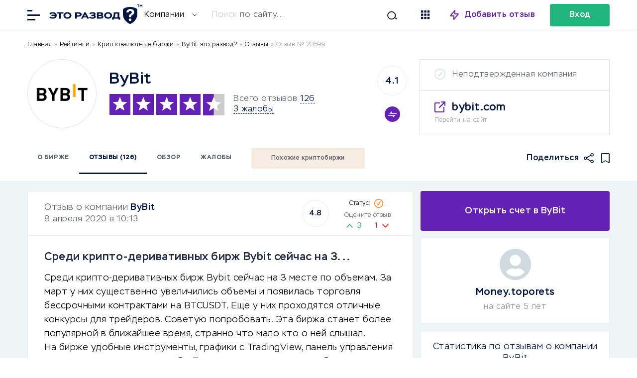

--- FILE ---
content_type: text/html; charset=UTF-8
request_url: https://eto-razvod.ru/review/bybit/comment-23599/
body_size: 22509
content:

<!doctype html>
<html lang="ru" itemscope="" itemtype="http://schema.org/WebPage" prefix="og: http://ogp.me/ns#">
<head><meta charset="utf-8"><script>if(navigator.userAgent.match(/MSIE|Internet Explorer/i)||navigator.userAgent.match(/Trident\/7\..*?rv:11/i)){var href=document.location.href;if(!href.match(/[?&]nowprocket/)){if(href.indexOf("?")==-1){if(href.indexOf("#")==-1){document.location.href=href+"?nowprocket=1"}else{document.location.href=href.replace("#","?nowprocket=1#")}}else{if(href.indexOf("#")==-1){document.location.href=href+"&nowprocket=1"}else{document.location.href=href.replace("#","&nowprocket=1#")}}}}</script><script>class RocketLazyLoadScripts{constructor(){this.v="1.2.5.1",this.triggerEvents=["keydown","mousedown","mousemove","touchmove","touchstart","touchend","wheel"],this.userEventHandler=this._triggerListener.bind(this),this.touchStartHandler=this._onTouchStart.bind(this),this.touchMoveHandler=this._onTouchMove.bind(this),this.touchEndHandler=this._onTouchEnd.bind(this),this.clickHandler=this._onClick.bind(this),this.interceptedClicks=[],this.interceptedClickListeners=[],this._interceptClickListeners(this),window.addEventListener("pageshow",e=>{this.persisted=e.persisted,this.everythingLoaded&&this._triggerLastFunctions()}),document.addEventListener("DOMContentLoaded",()=>{this._preconnect3rdParties()}),this.delayedScripts={normal:[],async:[],defer:[]},this.trash=[],this.allJQueries=[]}_addUserInteractionListener(e){if(document.hidden){e._triggerListener();return}this.triggerEvents.forEach(t=>window.addEventListener(t,e.userEventHandler,{passive:!0})),window.addEventListener("touchstart",e.touchStartHandler,{passive:!0}),window.addEventListener("mousedown",e.touchStartHandler),document.addEventListener("visibilitychange",e.userEventHandler)}_removeUserInteractionListener(){this.triggerEvents.forEach(e=>window.removeEventListener(e,this.userEventHandler,{passive:!0})),document.removeEventListener("visibilitychange",this.userEventHandler)}_onTouchStart(e){"HTML"!==e.target.tagName&&(window.addEventListener("touchend",this.touchEndHandler),window.addEventListener("mouseup",this.touchEndHandler),window.addEventListener("touchmove",this.touchMoveHandler,{passive:!0}),window.addEventListener("mousemove",this.touchMoveHandler),e.target.addEventListener("click",this.clickHandler),this._disableOtherEventListeners(e.target,!0),this._renameDOMAttribute(e.target,"onclick","rocket-onclick"),this._pendingClickStarted())}_onTouchMove(e){window.removeEventListener("touchend",this.touchEndHandler),window.removeEventListener("mouseup",this.touchEndHandler),window.removeEventListener("touchmove",this.touchMoveHandler,{passive:!0}),window.removeEventListener("mousemove",this.touchMoveHandler),e.target.removeEventListener("click",this.clickHandler),this._disableOtherEventListeners(e.target,!1),this._renameDOMAttribute(e.target,"rocket-onclick","onclick"),this._pendingClickFinished()}_onTouchEnd(){window.removeEventListener("touchend",this.touchEndHandler),window.removeEventListener("mouseup",this.touchEndHandler),window.removeEventListener("touchmove",this.touchMoveHandler,{passive:!0}),window.removeEventListener("mousemove",this.touchMoveHandler)}_onClick(e){e.target.removeEventListener("click",this.clickHandler),this._disableOtherEventListeners(e.target,!1),this._renameDOMAttribute(e.target,"rocket-onclick","onclick"),this.interceptedClicks.push(e),e.preventDefault(),e.stopPropagation(),e.stopImmediatePropagation(),this._pendingClickFinished()}_replayClicks(){window.removeEventListener("touchstart",this.touchStartHandler,{passive:!0}),window.removeEventListener("mousedown",this.touchStartHandler),this.interceptedClicks.forEach(e=>{e.target.dispatchEvent(new MouseEvent("click",{view:e.view,bubbles:!0,cancelable:!0}))})}_interceptClickListeners(e){EventTarget.prototype.addEventListenerBase=EventTarget.prototype.addEventListener,EventTarget.prototype.addEventListener=function(t,i,r){"click"!==t||e.windowLoaded||i===e.clickHandler||e.interceptedClickListeners.push({target:this,func:i,options:r}),(this||window).addEventListenerBase(t,i,r)}}_disableOtherEventListeners(e,t){this.interceptedClickListeners.forEach(i=>{i.target===e&&(t?e.removeEventListener("click",i.func,i.options):e.addEventListener("click",i.func,i.options))}),e.parentNode!==document.documentElement&&this._disableOtherEventListeners(e.parentNode,t)}_waitForPendingClicks(){return new Promise(e=>{this._isClickPending?this._pendingClickFinished=e:e()})}_pendingClickStarted(){this._isClickPending=!0}_pendingClickFinished(){this._isClickPending=!1}_renameDOMAttribute(e,t,i){e.hasAttribute&&e.hasAttribute(t)&&(event.target.setAttribute(i,event.target.getAttribute(t)),event.target.removeAttribute(t))}_triggerListener(){this._removeUserInteractionListener(this),"loading"===document.readyState?document.addEventListener("DOMContentLoaded",this._loadEverythingNow.bind(this)):this._loadEverythingNow()}_preconnect3rdParties(){let e=[];document.querySelectorAll("script[type=rocketlazyloadscript][data-rocket-src]").forEach(t=>{let i=t.getAttribute("data-rocket-src");if(i&&0!==i.indexOf("data:")){0===i.indexOf("//")&&(i=location.protocol+i);try{let r=new URL(i).origin;r!==location.origin&&e.push({src:r,crossOrigin:t.crossOrigin||"module"===t.getAttribute("data-rocket-type")})}catch(n){}}}),e=[...new Map(e.map(e=>[JSON.stringify(e),e])).values()],this._batchInjectResourceHints(e,"preconnect")}async _loadEverythingNow(){this.lastBreath=Date.now(),this._delayEventListeners(this),this._delayJQueryReady(this),this._handleDocumentWrite(),this._registerAllDelayedScripts(),this._preloadAllScripts(),await this._loadScriptsFromList(this.delayedScripts.normal),await this._loadScriptsFromList(this.delayedScripts.defer),await this._loadScriptsFromList(this.delayedScripts.async);try{await this._triggerDOMContentLoaded(),await this._pendingWebpackRequests(this),await this._triggerWindowLoad()}catch(e){console.error(e)}window.dispatchEvent(new Event("rocket-allScriptsLoaded")),this.everythingLoaded=!0,this._waitForPendingClicks().then(()=>{this._replayClicks()}),this._emptyTrash()}_registerAllDelayedScripts(){document.querySelectorAll("script[type=rocketlazyloadscript]").forEach(e=>{e.hasAttribute("data-rocket-src")?e.hasAttribute("async")&&!1!==e.async?this.delayedScripts.async.push(e):e.hasAttribute("defer")&&!1!==e.defer||"module"===e.getAttribute("data-rocket-type")?this.delayedScripts.defer.push(e):this.delayedScripts.normal.push(e):this.delayedScripts.normal.push(e)})}async _transformScript(e){if(await this._littleBreath(),!0===e.noModule&&"noModule"in HTMLScriptElement.prototype){e.setAttribute("data-rocket-status","skipped");return}return new Promise(t=>{let i;function r(){(i||e).setAttribute("data-rocket-status","executed"),t()}try{if(navigator.userAgent.indexOf("Firefox/")>0||""===navigator.vendor)i=document.createElement("script"),[...e.attributes].forEach(e=>{let t=e.nodeName;"type"!==t&&("data-rocket-type"===t&&(t="type"),"data-rocket-src"===t&&(t="src"),i.setAttribute(t,e.nodeValue))}),e.text&&(i.text=e.text),i.hasAttribute("src")?(i.addEventListener("load",r),i.addEventListener("error",function(){i.setAttribute("data-rocket-status","failed"),t()}),setTimeout(()=>{i.isConnected||t()},1)):(i.text=e.text,r()),e.parentNode.replaceChild(i,e);else{let n=e.getAttribute("data-rocket-type"),s=e.getAttribute("data-rocket-src");n?(e.type=n,e.removeAttribute("data-rocket-type")):e.removeAttribute("type"),e.addEventListener("load",r),e.addEventListener("error",function(){e.setAttribute("data-rocket-status","failed"),t()}),s?(e.removeAttribute("data-rocket-src"),e.src=s):e.src="data:text/javascript;base64,"+window.btoa(unescape(encodeURIComponent(e.text)))}}catch(a){e.setAttribute("data-rocket-status","failed"),t()}})}async _loadScriptsFromList(e){let t=e.shift();return t&&t.isConnected?(await this._transformScript(t),this._loadScriptsFromList(e)):Promise.resolve()}_preloadAllScripts(){this._batchInjectResourceHints([...this.delayedScripts.normal,...this.delayedScripts.defer,...this.delayedScripts.async],"preload")}_batchInjectResourceHints(e,t){var i=document.createDocumentFragment();e.forEach(e=>{let r=e.getAttribute&&e.getAttribute("data-rocket-src")||e.src;if(r){let n=document.createElement("link");n.href=r,n.rel=t,"preconnect"!==t&&(n.as="script"),e.getAttribute&&"module"===e.getAttribute("data-rocket-type")&&(n.crossOrigin=!0),e.crossOrigin&&(n.crossOrigin=e.crossOrigin),e.integrity&&(n.integrity=e.integrity),i.appendChild(n),this.trash.push(n)}}),document.head.appendChild(i)}_delayEventListeners(e){let t={};function i(i,r){return t[r].eventsToRewrite.indexOf(i)>=0&&!e.everythingLoaded?"rocket-"+i:i}function r(e,r){var n;!t[n=e]&&(t[n]={originalFunctions:{add:n.addEventListener,remove:n.removeEventListener},eventsToRewrite:[]},n.addEventListener=function(){arguments[0]=i(arguments[0],n),t[n].originalFunctions.add.apply(n,arguments)},n.removeEventListener=function(){arguments[0]=i(arguments[0],n),t[n].originalFunctions.remove.apply(n,arguments)}),t[e].eventsToRewrite.push(r)}function n(t,i){let r=t[i];t[i]=null,Object.defineProperty(t,i,{get:()=>r||function(){},set(n){e.everythingLoaded?r=n:t["rocket"+i]=r=n}})}r(document,"DOMContentLoaded"),r(window,"DOMContentLoaded"),r(window,"load"),r(window,"pageshow"),r(document,"readystatechange"),n(document,"onreadystatechange"),n(window,"onload"),n(window,"onpageshow")}_delayJQueryReady(e){let t;function i(t){return e.everythingLoaded?t:t.split(" ").map(e=>"load"===e||0===e.indexOf("load.")?"rocket-jquery-load":e).join(" ")}function r(r){if(r&&r.fn&&!e.allJQueries.includes(r)){r.fn.ready=r.fn.init.prototype.ready=function(t){return e.domReadyFired?t.bind(document)(r):document.addEventListener("rocket-DOMContentLoaded",()=>t.bind(document)(r)),r([])};let n=r.fn.on;r.fn.on=r.fn.init.prototype.on=function(){return this[0]===window&&("string"==typeof arguments[0]||arguments[0]instanceof String?arguments[0]=i(arguments[0]):"object"==typeof arguments[0]&&Object.keys(arguments[0]).forEach(e=>{let t=arguments[0][e];delete arguments[0][e],arguments[0][i(e)]=t})),n.apply(this,arguments),this},e.allJQueries.push(r)}t=r}r(window.jQuery),Object.defineProperty(window,"jQuery",{get:()=>t,set(e){r(e)}})}async _pendingWebpackRequests(e){let t=document.querySelector("script[data-webpack]");async function i(){return new Promise(e=>{t.addEventListener("load",e),t.addEventListener("error",e)})}t&&(await i(),await e._requestAnimFrame(),await e._pendingWebpackRequests(e))}async _triggerDOMContentLoaded(){this.domReadyFired=!0,await this._littleBreath(),document.dispatchEvent(new Event("rocket-readystatechange")),await this._littleBreath(),document.rocketonreadystatechange&&document.rocketonreadystatechange(),await this._littleBreath(),document.dispatchEvent(new Event("rocket-DOMContentLoaded")),await this._littleBreath(),window.dispatchEvent(new Event("rocket-DOMContentLoaded"))}async _triggerWindowLoad(){await this._littleBreath(),document.dispatchEvent(new Event("rocket-readystatechange")),await this._littleBreath(),document.rocketonreadystatechange&&document.rocketonreadystatechange(),await this._littleBreath(),window.dispatchEvent(new Event("rocket-load")),await this._littleBreath(),window.rocketonload&&window.rocketonload(),await this._littleBreath(),this.allJQueries.forEach(e=>e(window).trigger("rocket-jquery-load")),await this._littleBreath();let e=new Event("rocket-pageshow");e.persisted=this.persisted,window.dispatchEvent(e),await this._littleBreath(),window.rocketonpageshow&&window.rocketonpageshow({persisted:this.persisted}),this.windowLoaded=!0}_triggerLastFunctions(){document.onreadystatechange&&document.onreadystatechange(),window.onload&&window.onload(),window.onpageshow&&window.onpageshow({persisted:this.persisted})}_handleDocumentWrite(){let e=new Map;document.write=document.writeln=function(t){let i=document.currentScript;i||console.error("WPRocket unable to document.write this: "+t);let r=document.createRange(),n=i.parentElement,s=e.get(i);void 0===s&&(s=i.nextSibling,e.set(i,s));let a=document.createDocumentFragment();r.setStart(a,0),a.appendChild(r.createContextualFragment(t)),n.insertBefore(a,s)}}async _littleBreath(){Date.now()-this.lastBreath>45&&(await this._requestAnimFrame(),this.lastBreath=Date.now())}async _requestAnimFrame(){return document.hidden?new Promise(e=>setTimeout(e)):new Promise(e=>requestAnimationFrame(e))}_emptyTrash(){this.trash.forEach(e=>e.remove())}static run(){let e=new RocketLazyLoadScripts;e._addUserInteractionListener(e)}}RocketLazyLoadScripts.run();</script>
        <meta name="viewport" content="width=device-width, initial-scale=1.0" />
        <script type="rocketlazyloadscript">
        
            function yieldToMain () {
              if (globalThis.scheduler?.yield) {
                return scheduler.yield();
              }

              // Fall back to yielding with setTimeout.
              return new Promise(resolve => {
                setTimeout(resolve, 0);
              });
            }
            yieldToMain();
        
        </script>
        	
		<title>Среди крипто-деривативных бирж Bybit сейчас.. ByBit</title>
	<meta name="description" content="Также это одна из немногих криптовалютных платформ, защищенная от рыночных махинаций, взлома, простоев и «падений». Все это.. - мнения реальных людей.">
	<meta name="format-detection" content="telephone=no">
	<meta name="viewport" content="width=device-width, initial-scale=1.0, viewport-fit=cover">
		
	<link rel="preconnect dns-prefetch" href="https://cdn.jsdelivr.net/" crossorigin>
	<link rel="preconnect dns-prefetch" href="https://eto-razvod.net/" crossorigin>

		<link rel="apple-touch-icon" sizes="180x180" href="https://eto-razvod.ru/wp-content/themes/eto-razvod-1/img/favicon/apple-touch-icon.png">
	<link rel="icon" type="image/png" sizes="32x32" href="https://eto-razvod.ru/wp-content/themes/eto-razvod-1/img/favicon/favicon-32x32.png">
	<link rel="icon" type="image/png" sizes="16x16" href="https://eto-razvod.ru/wp-content/themes/eto-razvod-1/img/favicon/favicon-16x16.png">
	<!--<link rel="manifest" href="/img/favicon/site.webmanifest">-->
	<link rel="mask-icon" href="https://eto-razvod.ru/wp-content/themes/eto-razvod-1/img/favicon/safari-pinned-tab.svg" color="#6321B6">
	<meta name="msapplication-TileColor" content="#ffffff">
	<meta name="theme-color" content="#ffffff">
	<link rel="Shortcut Icon" href="https://eto-razvod.ru/wp-content/themes/eto-razvod-1/img/favicon/fav.svg" type="image/x-icon">
        <link rel="preload" href="https://eto-razvod.ru/wp-content/themes/eto-razvod-1/font/Stem-Light.woff2" as="font" type="font/woff2" crossorigin="anonymous">
        <link rel="preload" href="https://eto-razvod.ru/wp-content/themes/eto-razvod-1/font/Stem-Medium.woff2" as="font" type="font/woff2" crossorigin="anonymous">
        <link rel="preload" href="https://eto-razvod.ru/wp-content/themes/eto-razvod-1/font/Stem-Bold.woff2" as="font" type="font/woff2" crossorigin="anonymous">
        <!--<link rel="preload" href="https://eto-razvod.ru/wp-content/themes/eto-razvod-1/css/review_icons.css" as="style" onload="this.onload=null;this.rel='stylesheet'">-->
        <!--<link rel="preload" as="image" href="/wp-content/themes/eto-razvod-1/img/logos/logo_main_6_blue.svg" type="image/svg+xml">-->

	<meta property="og:site_name" content="Отзывы в Интернете">
	<meta property="og:title" content="Среди крипто-деривативных бирж Bybit сейчас.. ByBit">
	<meta property="og:description" content="Также это одна из немногих криптовалютных платформ, защищенная от рыночных махинаций, взлома, простоев и «падений». Все это.. - мнения реальных людей.">
	<meta property="og:type" content="website">
			<meta property="og:image" content="https://eto-razvod.ru/wp-content/uploads/2022/09/logo-1200x630-1.png">
		<link rel="image_src" href="https://eto-razvod.ru/wp-content/uploads/2022/09/logo-1200x630-1.png">
		<meta property="og:image:width" content="1200">
		<meta property="og:image:height" content="630">
	
		<meta property="og:url" content="https://eto-razvod.ru/review/bybit/comment-23599/">
	<link rel="canonical" href="https://eto-razvod.ru/review/bybit/comment-23599/">
	        
	
                <!-- Yandex.Metrika counter --> <script type="rocketlazyloadscript" data-rocket-type="text/javascript"> (function(m,e,t,r,i,k,a){m[i]=m[i]||function(){(m[i].a=m[i].a||[]).push(arguments)}; m[i].l=1*new Date(); for (var j = 0; j < document.scripts.length; j++) {if (document.scripts[j].src === r) { return; }} k=e.createElement(t),a=e.getElementsByTagName(t)[0],k.async=1,k.src=r,a.parentNode.insertBefore(k,a)}) (window, document, "script", "https://mc.yandex.ru/metrika/tag.js", "ym"); ym(32912255, "init", { clickmap:true, trackLinks:true, accurateTrackBounce:true, webvisor:true }); </script> <noscript><div><img src="https://mc.yandex.ru/watch/32912255" style="position:absolute; left:-9999px;" alt="" /></div></noscript> <!-- /Yandex.Metrika counter -->
                
                
	
	            <!--<link rel="preload" href="https://eto-razvod.ru/wp-content/themes/eto-razvod-1/fonts/Stem-Light.woff2" as="font" type="font/woff2" crossorigin="anonymous">-->   
            
                <style>

                    /* Скрыл кнопку очистки всего кеша у рокета, она теперь на фиг не надо! */
                    #wp-admin-bar-purge-all {
                        display: none!important;
                    }
                    
.active_fixed_page__single_review_2, .page_container.visible {
    width: 100%;
}

.pro-shortcode-button img {
    width: 16px;
    height: 16px;
}
                    
.review_bar {
	width: 100%;
	flex: 0 0 calc(100%);
        min-height: 92px;
	height: auto;
	align-items: center;
}

.review_header .wrap {
	flex-wrap: wrap;
}

.review_header {
	border-bottom: 1px solid #E9F0F3;
	display: block;
}

.review_logo {
	width: 137px;
	height: 137px;
	background-position: center;
	background-repeat: no-repeat;
	background-size: 80%;
	-moz-border-radius: 50%;
	-webkit-border-radius: 50%;
	border-radius: 50%;
	display: block;
	flex: 0 0 calc(137px);
	border: 1px solid #dce4e7;
}

.review_breadcrumbs {
/*	 flex: 0 0 100%;
    align-self: center;
    align-items: center;*/
    width: 100%;
    margin: 10px 0;
}

.font_smaller {
	font-size: 16px;
        line-height: 1.5; /* Увеличиваем читаемость */
        font-family: 'Stem', Arial, sans-serif; /* Сохраняем шрифт */
}

.font_smaller_2 {
    font-size: 12px;
    line-height: 1.5; 
    font-family: 'Stem', Arial, sans-serif;
}

.review_breadcrumbs a, .review_breadcrumbs a:visited, .review_breadcrumbs a:active {
	/*color: #999;*/
	color: black;
	text-decoration: none;
}

.review_breadcrumbs a:hover {
	/*color: #999;*/
        color: black;
	text-decoration: none;
}

.review_card {
	border: 1px solid #dce4e7;
	width: 380px;
	height: 151px;
	display: flex;
	flex-direction: column;
}

.review_card .company_status {
	padding: 20px 29px;
	border-bottom: 1px solid #dce4e7;
	padding-left: 65px;
}

.status_verified {
	background-image: url(https://eto-razvod.ru/wp-content/themes/eto-razvod-1/img/icon_verified_green.svg);
	background-repeat: no-repeat;
	background-position: 29px 18px;
	
}

.status_unverified {
	position: relative;
}

.status_unverified:before {
	background-color: #dce4e7;
    -webkit-mask-image: url('https://eto-razvod.ru/wp-content/themes/eto-razvod-1/img/icon_verified.svg');
    mask-image: url('https://eto-razvod.ru/wp-content/themes/eto-razvod-1/img/icon_verified.svg');
	width: 22px;
	height: 22px;
	display: block;
	content: ' ';
	position: absolute;
	left: 29px;
	top: 18px;
	
}

.review_card .company_site {
	padding: 20px 29px;
	display: flex;
	flex-direction: column;
}

.review_card .company_site .site_url {
	padding-left: 35px;
	background-image: url(https://eto-razvod.ru/wp-content/themes/eto-razvod-1/img/icon_link_blank.svg);
	background-repeat: no-repeat;
	background-position: left 2px;
	margin-bottom: 3px;
}
.review_main {
	display: flex;
	flex-direction: column;
	align-self: center;
	max-width: calc(100% - 650px);
	margin-left: 25px;
	margin-right: auto;
	margin-top: -15px;
}

.review_top_rating_container {
	align-self: center;
	margin-right: 25px;
	margin-top: -15px;
}

.stars_and_reviews_counts {
	align-self: center;
	line-height: 21px;
}

.stars_and_reviews {
	margin-top: 15px;
}

.link_dashed {
	border-bottom: 0.5px dashed #001640;
	cursor: pointer;
}

.review_icon_redirect {
	display: none;
}

.wrap_big_search {
max-width: 1170px;
    margin: 0 auto;
    width: 90%;
}

.search_box * {
    -webkit-appearance: none;
    -moz-appearance: none;
    appearance: none;
}

.font_bolder_td {
    font-weight: bold;
}

.block_big_links {
 min-height: 256px;
 padding-top: 10px!important;
}

.block_big_links .big_links_icons {
 min-height: 17px;
}

.block_popular_cats {
 min-height: 304px;
 min-width: 100%;
}

.main_container .page_container {
    min-height: 600px;
}

@media screen and (max-width: 700px) { 
    
    .single_news .the_content {
        width: 100%!important;
    }
    
    .single_news .the_content .expert_wrap.style1 {
        padding:10px!important;
    }
    
    .expert_wrap .expert_author>img {
        width: 80px!important;
    }
    
    .review_breadcrumbs {
    min-height: 60px; /* Минимальная высота */
}
    
    .review_container_content h1 {
        font-size: 32px!important;
        line-height: 32px!important;
    }
    
    .block_big_links {
 padding-top: 0px!important;
}
    
    .single_container .wrap {
        min-height: 600px;
        display: block;
    }
    
    .padding_big_block .wrap {
        min-height: 600px;
    }
    
    .review_container_content .single_review_meta {
		padding: 0;
		margin-bottom: 0px;
	}
        
        .single_container .the_content {
            flex: auto!important;
            width: 90%!important;
            min-height: 448px;
            font-size: 20px!important;
        }
    
    .the_content {
        min-height: 700px;
    }
    
    #get_con {
        min-height: 600px;
    }
    
    .news_middle .post_image {
		order: 1;
		height: 165px;
	}
    
    .news_tab_selector {
        min-height: 56px;
    }
    
    .news_middle {
		width: 100%;
                /*min-height: 600px;*/
		margin-right: 0;
	}
    
    .news_left {
		width: 95%!important;
		margin-right: 0!important;
		padding: 0 22px;
		border-bottom: 1px solid #E9F0F3;
		padding-bottom: 25px;
		border-top: 1px solid #E9F0F3;
		padding-top: 25px;
                max-height: 202px;
                flex: none !important;
	}
    
    .search_box .form_container {
        padding: 22px 20px!important;
    }
    
        .search_box .form_container form {
        display: flex;
        flex-direction: column;
        margin-right: 0px!important;
        height: 180px;
        background: none;
    }
    
        .search_box .form_container .selector {
        border-right: 0;
        background-color: #FFF;
        -webkit-border-radius: 4px;
        -moz-border-radius: 4px;
        border-radius: 4px;
    }
    
        .example_placeholder.desktop {
        display: none;
    }
    
.wrap_big_search {
    min-height: 571px;
        min-width: 100%;
        min-height: 500px;
    }
    
    .font_smaller_2 {
    font-size: 16px;
    color: black;
}
    
    .stars_and_reviews_counts {
	align-self: center;
	line-height: 21px;
        margin-left: auto!important;
}
    
	.review_breadcrumbs {
/*		padding: 0 22px;
		flex: 0 0 calc(100% - 44px);*/
                padding: 0 20px; /* Сохраняем отступы */
                min-height: 60px;
	}
	
	div[itemprop="logo"], .review_header .review_logo {
		width: 100px;
		height: 100px;
		flex: 0 0 calc(100px);
		margin-left: auto;
		margin-right: auto;
	}
	
	.review_header .review_main {
		margin-left: 0;
		
		margin-right: 0;
		flex: 0 0 calc(100% - 44px);
		padding: 00 22px;
		margin-top: 16px;
		padding-bottom: 25px;
		border-bottom: 1px solid #E9F0F3;
		max-width: none;
		
	}
	
	.review_header .wrap {
		position: relative;
	}
	
	.review_company_title {
		text-align: center;
		/*margin-bottom: 45px;*/
		margin-bottom: 15px;
	}
	
	.stars_and_reviews {
		flex-direction: column;
	}
	
	.review_header .stars {
		margin-left: auto;
		margin-right: auto;
		margin-bottom: 16px;
	}
	
	.stars_and_reviews_counts {
		margin-left: auto;
		margin-right: auto;
		text-align: center;
	}
	
	.review_top_rating_container {
		position: absolute;
		right: 22px;
		top: 80px;
		margin-right: 0;
		
		margin-top: 0;
	}
	
	.review_header .compare_container {
		right: 0;
		top: 0;
		margin-top: 15px;
	}
	
	.review_header .review_card {
		display: block;
		margin-left: auto;
		margin-right: auto;
		border: 0;
		height: 24px;
		position: absolute;
		top: 90px;
		right: 100px;
		width: 24px;
	}

	.review_header .review_card .company_site {
		display: none;
	}

	.review_header .review_card .company_status {
		display: none;
	}
	.review_card .company_status.status_verified {
		display: block;
		border-bottom: 0;
		background-position: 0;
		padding: 0;
		height: 24px;
		width: 24px;
		text-indent: 100px;
		overflow: hidden;
	}

	.review_header {
            /*height: 421px;*/
		border-bottom: 0;
	}
	
	.review_bar {
		position: relative;
	}
	
	.review_icon_redirect {
		width: 22px;
		height: 22px;
		-webkit-mask-image: url('https://eto-razvod.ru/wp-content/themes/eto-razvod-1/img/icon_link_blank.svg');
    	mask-image: url('https://eto-razvod.ru/wp-content/themes/eto-razvod-1/img/icon_link_blank.svg');
		background-color: #001640;
		display: block;
		position: absolute;
		top: -172px;
    	left: calc(50% + 25px);
	}
}

ul.review_icons {
	list-style: none;
	margin: 0;
	padding: 0;
	margin-left: auto;
	display: flex;
}

ul.review_icons li {
	
	margin-left: 15px;
	
}

ul.review_icons li.review_icon_favorites {
	background-color: #001640;
	-webkit-mask-image: url(https://eto-razvod.ru/wp-content/themes/eto-razvod-1/img/icon_favorites.svg);
    mask-image: url(https://eto-razvod.ru/wp-content/themes/eto-razvod-1/img/icon_favorites.svg);
	width: 17px;
	height: 20px;
}

ul.review_icons li.review_icon_share {
	background-image: url(https://eto-razvod.ru/wp-content/themes/eto-razvod-1/img/icon_share.svg);
	background-color: #001640;
	-webkit-mask-image: url(https://eto-razvod.ru/wp-content/themes/eto-razvod-1/img/icon_share.svg);
    mask-image: url(https://eto-razvod.ru/wp-content/themes/eto-razvod-1/img/icon_share.svg);
	width: 20px;
	height: 20px;
	-webkit-mask-size: cover;
	mask-size: cover;
}

ul.review_icons li.review_icon_favorites.active {
	background-color: #6321b6;
	-webkit-mask-image: url(https://eto-razvod.ru/wp-content/themes/eto-razvod-1/img/icon_favorites.svg);
    mask-image: url(https://eto-razvod.ru/wp-content/themes/eto-razvod-1/img/icon_favorites.svg);
}

.review_icons_mobile {
    display: none;
}

.review_icon_redirect_mobile {
    display: none;
}

@media screen and (max-width: 700px) {
    .review_icons_mobile {
        display: flex;
        align-items: center;
        justify-content: center;
        margin: 0 -8px;
        padding: 0;
        list-style-type: none;
    }
    
    .review_icons_mobile li {
        margin: 0 8px;
    }
    
    .review_bar ul.review_icons {
            display: none;
	}
        
        .review_icon_redirect_mobile {
            display: block;
            width: 22px;
            height: 22px;
            -webkit-mask-image: url('https://eto-razvod.ru/wp-content/themes/eto-razvod-1/img/icon_link_blank.svg');
            mask-image: url('https://eto-razvod.ru/wp-content/themes/eto-razvod-1/img/icon_link_blank.svg');
            background-color: #001640;
        }
        .review_icon_redirect {
            display: none;
        }
        
        ul.review_icons_mobile li.review_icon_favorites {
            background-color: #001640;
            -webkit-mask-image: url(https://eto-razvod.ru/wp-content/themes/eto-razvod-1/img/icon_favorites.svg);
            mask-image: url(https://eto-razvod.ru/wp-content/themes/eto-razvod-1/img/icon_favorites.svg);
            width: 17px;
            height: 20px;
        }
}

.page_container {
    display: none;
    min-height: 600px; /* или 100vh */
    width: 100%; /* важно: тот же, что у .visible */
    opacity: 0;
    transition: opacity 0.3s ease;
}

.page_container.visible {
    display: block;
    opacity: 1;
}

.page_header .rating_header {
    min-height: 46px;
    min-width: 90%;
}

.page_header .page_heading_line {
    min-height: 82px;
}

.page_header .text_for_rating {
    min-height: 120px;
}

.sa_rating_filter {
    min-height: 308px;
}



@media screen and (max-width: 700px) {
    
    .page_header>.wrap {
    min-height: 380px;
}
    
    .the_excerpt_content {
        height: 150px!important;
    }

.page_header .page_heading_line {
    min-height: 185px;
}

.page_header .text_for_rating {
    min-height: 252px;
}
    
    .rating_children {
        min-height: 148px;
    }
    
    .text_for_rating {
        min-height: 252px;
    }
    
        ul.review_links {
        flex-wrap: wrap;
        padding: 0 15px;
        list-style: none;
    margin: 0;
    }
    
        .page_container.background_light {
        background-color: #FFF;
    }
    
    .page_container {
        padding: 20px;
        min-height: 100vh;
    }
    
    .active_fixed_page__single_review_2, .page_container.visible {
        width: 90%;
    }
}

.add_links_container {
    position: relative;
            padding-left: 22px;
        padding-right: 22px;
            display: flex;
    align-items: center;
    margin-bottom: 10px;
}

ul.add_links.font_smaller.font_bold {
    display: flex;
    flex-wrap: nowrap;
    margin: 0;
    padding: 0;
    flex: auto;
    list-style: none;
    font-size: 14px;
}

.add_links li {
    white-space: nowrap;
    border: 2px solid #5B6068;
    margin-right: 11px;
    color: #5B6068;
    -moz-border-radius: 4px;
    -webkit-border-radius: 4px;
    border-radius: 4px;
    height: 46px;
    margin-bottom: 10px;
}
.add_links_container h2 {
    padding: 0;
    margin: 0;
    font-size: 14px;
}

.white_block.the_excerpt {
    padding: 38px;
    padding-bottom: 45px;
    line-height: 30px;
}

.add_links li a, .add_links li a:link, .add_links li a:active, .add_links li a:visited, .add_links li a:hover {
    color: #5B6068;
    padding: 0 30px;
    display: block;
    line-height: 46px;
}



                    
                </style>
                
	<link data-minify="1" rel="stylesheet" id="alexs_forms_styles" href="https://eto-razvod.ru/wp-content/cache/min/1/wp-content/themes/eto-razvod-1/css/alex_forms.css?ver=1769095748" type="text/css" media="print" onload="this.media='all'" /><meta name='robots' content='max-image-preview:large' />

<style id='wp-emoji-styles-inline-css' type='text/css'>

	img.wp-smiley, img.emoji {
		display: inline !important;
		border: none !important;
		box-shadow: none !important;
		height: 1em !important;
		width: 1em !important;
		margin: 0 0.07em !important;
		vertical-align: -0.1em !important;
		background: none !important;
		padding: 0 !important;
	}
</style>
<style id='global-styles-inline-css' type='text/css'>
:root{--wp--preset--aspect-ratio--square: 1;--wp--preset--aspect-ratio--4-3: 4/3;--wp--preset--aspect-ratio--3-4: 3/4;--wp--preset--aspect-ratio--3-2: 3/2;--wp--preset--aspect-ratio--2-3: 2/3;--wp--preset--aspect-ratio--16-9: 16/9;--wp--preset--aspect-ratio--9-16: 9/16;--wp--preset--color--black: #000000;--wp--preset--color--cyan-bluish-gray: #abb8c3;--wp--preset--color--white: #ffffff;--wp--preset--color--pale-pink: #f78da7;--wp--preset--color--vivid-red: #cf2e2e;--wp--preset--color--luminous-vivid-orange: #ff6900;--wp--preset--color--luminous-vivid-amber: #fcb900;--wp--preset--color--light-green-cyan: #7bdcb5;--wp--preset--color--vivid-green-cyan: #00d084;--wp--preset--color--pale-cyan-blue: #8ed1fc;--wp--preset--color--vivid-cyan-blue: #0693e3;--wp--preset--color--vivid-purple: #9b51e0;--wp--preset--gradient--vivid-cyan-blue-to-vivid-purple: linear-gradient(135deg,rgba(6,147,227,1) 0%,rgb(155,81,224) 100%);--wp--preset--gradient--light-green-cyan-to-vivid-green-cyan: linear-gradient(135deg,rgb(122,220,180) 0%,rgb(0,208,130) 100%);--wp--preset--gradient--luminous-vivid-amber-to-luminous-vivid-orange: linear-gradient(135deg,rgba(252,185,0,1) 0%,rgba(255,105,0,1) 100%);--wp--preset--gradient--luminous-vivid-orange-to-vivid-red: linear-gradient(135deg,rgba(255,105,0,1) 0%,rgb(207,46,46) 100%);--wp--preset--gradient--very-light-gray-to-cyan-bluish-gray: linear-gradient(135deg,rgb(238,238,238) 0%,rgb(169,184,195) 100%);--wp--preset--gradient--cool-to-warm-spectrum: linear-gradient(135deg,rgb(74,234,220) 0%,rgb(151,120,209) 20%,rgb(207,42,186) 40%,rgb(238,44,130) 60%,rgb(251,105,98) 80%,rgb(254,248,76) 100%);--wp--preset--gradient--blush-light-purple: linear-gradient(135deg,rgb(255,206,236) 0%,rgb(152,150,240) 100%);--wp--preset--gradient--blush-bordeaux: linear-gradient(135deg,rgb(254,205,165) 0%,rgb(254,45,45) 50%,rgb(107,0,62) 100%);--wp--preset--gradient--luminous-dusk: linear-gradient(135deg,rgb(255,203,112) 0%,rgb(199,81,192) 50%,rgb(65,88,208) 100%);--wp--preset--gradient--pale-ocean: linear-gradient(135deg,rgb(255,245,203) 0%,rgb(182,227,212) 50%,rgb(51,167,181) 100%);--wp--preset--gradient--electric-grass: linear-gradient(135deg,rgb(202,248,128) 0%,rgb(113,206,126) 100%);--wp--preset--gradient--midnight: linear-gradient(135deg,rgb(2,3,129) 0%,rgb(40,116,252) 100%);--wp--preset--font-size--small: 13px;--wp--preset--font-size--medium: 20px;--wp--preset--font-size--large: 36px;--wp--preset--font-size--x-large: 42px;--wp--preset--spacing--20: 0.44rem;--wp--preset--spacing--30: 0.67rem;--wp--preset--spacing--40: 1rem;--wp--preset--spacing--50: 1.5rem;--wp--preset--spacing--60: 2.25rem;--wp--preset--spacing--70: 3.38rem;--wp--preset--spacing--80: 5.06rem;--wp--preset--shadow--natural: 6px 6px 9px rgba(0, 0, 0, 0.2);--wp--preset--shadow--deep: 12px 12px 50px rgba(0, 0, 0, 0.4);--wp--preset--shadow--sharp: 6px 6px 0px rgba(0, 0, 0, 0.2);--wp--preset--shadow--outlined: 6px 6px 0px -3px rgba(255, 255, 255, 1), 6px 6px rgba(0, 0, 0, 1);--wp--preset--shadow--crisp: 6px 6px 0px rgba(0, 0, 0, 1);}:where(.is-layout-flex){gap: 0.5em;}:where(.is-layout-grid){gap: 0.5em;}body .is-layout-flex{display: flex;}.is-layout-flex{flex-wrap: wrap;align-items: center;}.is-layout-flex > :is(*, div){margin: 0;}body .is-layout-grid{display: grid;}.is-layout-grid > :is(*, div){margin: 0;}:where(.wp-block-columns.is-layout-flex){gap: 2em;}:where(.wp-block-columns.is-layout-grid){gap: 2em;}:where(.wp-block-post-template.is-layout-flex){gap: 1.25em;}:where(.wp-block-post-template.is-layout-grid){gap: 1.25em;}.has-black-color{color: var(--wp--preset--color--black) !important;}.has-cyan-bluish-gray-color{color: var(--wp--preset--color--cyan-bluish-gray) !important;}.has-white-color{color: var(--wp--preset--color--white) !important;}.has-pale-pink-color{color: var(--wp--preset--color--pale-pink) !important;}.has-vivid-red-color{color: var(--wp--preset--color--vivid-red) !important;}.has-luminous-vivid-orange-color{color: var(--wp--preset--color--luminous-vivid-orange) !important;}.has-luminous-vivid-amber-color{color: var(--wp--preset--color--luminous-vivid-amber) !important;}.has-light-green-cyan-color{color: var(--wp--preset--color--light-green-cyan) !important;}.has-vivid-green-cyan-color{color: var(--wp--preset--color--vivid-green-cyan) !important;}.has-pale-cyan-blue-color{color: var(--wp--preset--color--pale-cyan-blue) !important;}.has-vivid-cyan-blue-color{color: var(--wp--preset--color--vivid-cyan-blue) !important;}.has-vivid-purple-color{color: var(--wp--preset--color--vivid-purple) !important;}.has-black-background-color{background-color: var(--wp--preset--color--black) !important;}.has-cyan-bluish-gray-background-color{background-color: var(--wp--preset--color--cyan-bluish-gray) !important;}.has-white-background-color{background-color: var(--wp--preset--color--white) !important;}.has-pale-pink-background-color{background-color: var(--wp--preset--color--pale-pink) !important;}.has-vivid-red-background-color{background-color: var(--wp--preset--color--vivid-red) !important;}.has-luminous-vivid-orange-background-color{background-color: var(--wp--preset--color--luminous-vivid-orange) !important;}.has-luminous-vivid-amber-background-color{background-color: var(--wp--preset--color--luminous-vivid-amber) !important;}.has-light-green-cyan-background-color{background-color: var(--wp--preset--color--light-green-cyan) !important;}.has-vivid-green-cyan-background-color{background-color: var(--wp--preset--color--vivid-green-cyan) !important;}.has-pale-cyan-blue-background-color{background-color: var(--wp--preset--color--pale-cyan-blue) !important;}.has-vivid-cyan-blue-background-color{background-color: var(--wp--preset--color--vivid-cyan-blue) !important;}.has-vivid-purple-background-color{background-color: var(--wp--preset--color--vivid-purple) !important;}.has-black-border-color{border-color: var(--wp--preset--color--black) !important;}.has-cyan-bluish-gray-border-color{border-color: var(--wp--preset--color--cyan-bluish-gray) !important;}.has-white-border-color{border-color: var(--wp--preset--color--white) !important;}.has-pale-pink-border-color{border-color: var(--wp--preset--color--pale-pink) !important;}.has-vivid-red-border-color{border-color: var(--wp--preset--color--vivid-red) !important;}.has-luminous-vivid-orange-border-color{border-color: var(--wp--preset--color--luminous-vivid-orange) !important;}.has-luminous-vivid-amber-border-color{border-color: var(--wp--preset--color--luminous-vivid-amber) !important;}.has-light-green-cyan-border-color{border-color: var(--wp--preset--color--light-green-cyan) !important;}.has-vivid-green-cyan-border-color{border-color: var(--wp--preset--color--vivid-green-cyan) !important;}.has-pale-cyan-blue-border-color{border-color: var(--wp--preset--color--pale-cyan-blue) !important;}.has-vivid-cyan-blue-border-color{border-color: var(--wp--preset--color--vivid-cyan-blue) !important;}.has-vivid-purple-border-color{border-color: var(--wp--preset--color--vivid-purple) !important;}.has-vivid-cyan-blue-to-vivid-purple-gradient-background{background: var(--wp--preset--gradient--vivid-cyan-blue-to-vivid-purple) !important;}.has-light-green-cyan-to-vivid-green-cyan-gradient-background{background: var(--wp--preset--gradient--light-green-cyan-to-vivid-green-cyan) !important;}.has-luminous-vivid-amber-to-luminous-vivid-orange-gradient-background{background: var(--wp--preset--gradient--luminous-vivid-amber-to-luminous-vivid-orange) !important;}.has-luminous-vivid-orange-to-vivid-red-gradient-background{background: var(--wp--preset--gradient--luminous-vivid-orange-to-vivid-red) !important;}.has-very-light-gray-to-cyan-bluish-gray-gradient-background{background: var(--wp--preset--gradient--very-light-gray-to-cyan-bluish-gray) !important;}.has-cool-to-warm-spectrum-gradient-background{background: var(--wp--preset--gradient--cool-to-warm-spectrum) !important;}.has-blush-light-purple-gradient-background{background: var(--wp--preset--gradient--blush-light-purple) !important;}.has-blush-bordeaux-gradient-background{background: var(--wp--preset--gradient--blush-bordeaux) !important;}.has-luminous-dusk-gradient-background{background: var(--wp--preset--gradient--luminous-dusk) !important;}.has-pale-ocean-gradient-background{background: var(--wp--preset--gradient--pale-ocean) !important;}.has-electric-grass-gradient-background{background: var(--wp--preset--gradient--electric-grass) !important;}.has-midnight-gradient-background{background: var(--wp--preset--gradient--midnight) !important;}.has-small-font-size{font-size: var(--wp--preset--font-size--small) !important;}.has-medium-font-size{font-size: var(--wp--preset--font-size--medium) !important;}.has-large-font-size{font-size: var(--wp--preset--font-size--large) !important;}.has-x-large-font-size{font-size: var(--wp--preset--font-size--x-large) !important;}
:where(.wp-block-post-template.is-layout-flex){gap: 1.25em;}:where(.wp-block-post-template.is-layout-grid){gap: 1.25em;}
:where(.wp-block-columns.is-layout-flex){gap: 2em;}:where(.wp-block-columns.is-layout-grid){gap: 2em;}
:root :where(.wp-block-pullquote){font-size: 1.5em;line-height: 1.6;}
</style>
<link data-minify="1" rel='stylesheet' media="print" onload="this.media='all'" id='style-css' href='https://eto-razvod.ru/wp-content/cache/min/1/wp-content/themes/eto-razvod-1/style.css?ver=1769095748' type='text/css' media='all' />
<style id='rocket-lazyload-inline-css' type='text/css'>
.rll-youtube-player{position:relative;padding-bottom:56.23%;height:0;overflow:hidden;max-width:100%;}.rll-youtube-player:focus-within{outline: 2px solid currentColor;outline-offset: 5px;}.rll-youtube-player iframe{position:absolute;top:0;left:0;width:100%;height:100%;z-index:100;background:0 0}.rll-youtube-player img{bottom:0;display:block;left:0;margin:auto;max-width:100%;width:100%;position:absolute;right:0;top:0;border:none;height:auto;-webkit-transition:.4s all;-moz-transition:.4s all;transition:.4s all}.rll-youtube-player img:hover{-webkit-filter:brightness(75%)}.rll-youtube-player .play{height:100%;width:100%;left:0;top:0;position:absolute;background:url(https://eto-razvod.ru/wp-content/plugins/wp-rocket/assets/img/youtube.png) no-repeat center;background-color: transparent !important;cursor:pointer;border:none;}
</style>
<script type="text/javascript" id="jquery-core-js-extra">
/* <![CDATA[ */
var banners_info = {"ajax_url":"https:\/\/eto-razvod.ru\/wp-admin\/admin-ajax.php","b_p_id":"30504"};
var meta_page = {"affiliate_tags":"crypto"};
var review_page = {"id":"30504","permalink":"https:\/\/eto-razvod.ru\/review\/bybit\/","permalink_comments":"https:\/\/eto-razvod.ru\/review\/bybit\/#comments","permalink_abuses":"https:\/\/eto-razvod.ru\/review\/bybit\/#abuse"};
var my_ajax_object_new = {"er_blog_url":"https:\/\/eto-razvod.ru"};
var my_ajax_object = {"ajax_url":"https:\/\/eto-razvod.ru\/wp-admin\/admin-ajax.php","current_post_id":"0","rating_fields_group":"0","h_auth_callback":"https:\/\/eto-razvod.ru\/auth\/","actual_link":"https:\/\/eto-razvod.ru\/review\/bybit\/comment-23599\/","user_id":"0","slug":"0","cookie_text":"<div class=\"cookies_popup\"><div class=\"cookie_wrap_popup\" style=\"padding-bottom: calc( env(safe-area-inset-bottom) - 20px);\"><span class=\"mobile_cookie_text\">\u041c\u044b \u0438\u0441\u043f\u043e\u043b\u044c\u0437\u0443\u0435\u043c <a href=\"\/privacy-policy\/\" target=\"_blank\">\u0444\u0430\u0439\u043b\u044b cookie<\/a>.<\/span><span class=\"pc_cookie_text\">\u041c\u044b \u0438\u0441\u043f\u043e\u043b\u044c\u0437\u0443\u0435\u043c \u0444\u0430\u0439\u043b\u044b cookie, \u043e\u0437\u043d\u0430\u043a\u043e\u043c\u044c\u0442\u0435\u0441\u044c <br>\u0441 <a href=\"\/privacy-policy\/\" target=\"_blank\">\u041f\u043e\u043b\u0438\u0442\u0438\u043a\u043e\u0439 \u043a\u043e\u043d\u0444\u0438\u0434\u0435\u043d\u0446\u0438\u0430\u043b\u044c\u043d\u043e\u0441\u0442\u0438<\/a>.<\/span> <span class=\"closer_coockie_accept\"><\/span><\/div><\/div>","post_type":""};
/* ]]> */
</script>
<script type="text/javascript" src="https://eto-razvod.ru/wp-includes/js/jquery/jquery.min.js?ver=3.7.1" id="jquery-core-js" defer></script>
<script type="rocketlazyloadscript" data-rocket-type="text/javascript" data-rocket-src="https://eto-razvod.ru/wp-includes/js/dist/hooks.min.js?ver=2810c76e705dd1a53b18" id="wp-hooks-js"></script>
<script type="rocketlazyloadscript" data-rocket-type="text/javascript" data-rocket-src="https://eto-razvod.ru/wp-includes/js/dist/i18n.min.js?ver=5e580eb46a90c2b997e6" id="wp-i18n-js"></script>
<script type="rocketlazyloadscript" data-rocket-type="text/javascript" id="wp-i18n-js-after">
/* <![CDATA[ */
wp.i18n.setLocaleData( { 'text direction\u0004ltr': [ 'ltr' ] } );
/* ]]> */
</script>
<script type="rocketlazyloadscript" data-minify="1" data-rocket-type="text/javascript" data-rocket-src="https://eto-razvod.ru/wp-content/cache/min/1/wp-content/themes/eto-razvod-1/js/er-js.js?ver=1769095748" id="er-js-js"></script>
<script type="rocketlazyloadscript" data-minify="1" data-rocket-type="text/javascript" data-rocket-src="https://eto-razvod.ru/wp-content/cache/min/1/wp-content/themes/eto-razvod-1/js/events.js?ver=1769095748" id="events-js"></script>
<script type="rocketlazyloadscript" data-minify="1" data-rocket-type="text/javascript" data-rocket-src="https://eto-razvod.ru/wp-content/cache/min/1/wp-content/themes/eto-razvod-1/js/append-ajax-content.js?ver=1769095748" id="append-ajax-content-js" defer></script>
<script type="rocketlazyloadscript" data-rocket-type="text/javascript"> if (typeof(wp) == "undefined") { window.wp = { i18n: { setLocaleData: (function() { return false; })} }; } </script><noscript><style id="rocket-lazyload-nojs-css">.rll-youtube-player, [data-lazy-src]{display:none !important;}</style></noscript>                
                
                
<link data-minify="1" rel="stylesheet" id="alexs_forms_styles" href="https://eto-razvod.ru/wp-content/cache/min/1/wp-content/themes/eto-razvod-1/css/alex_forms.css?ver=1769095748" type="text/css" media="print" onload="this.media='all'" />    
                <!-- Yandex.RTB -->
<script type="rocketlazyloadscript">window.yaContextCb=window.yaContextCb||[]</script>
<script type="rocketlazyloadscript" data-rocket-src="https://yandex.ru/ads/system/context.js" async></script>

                
</head>
<body class="not_logged_in lang_main type">
<!--<div class="main_container"   itemscope itemtype="http://schema.org/Product">-->
<div class="main_container">

<div class="header not_sticky_header" id="header" itemscope="" itemtype="http://schema.org/WPHeader">
			<div class="wrap">
			<div class="header_icon_nav pointer"></div>
			
			<a href="https://eto-razvod.ru" class="logo" aria-label="Отзывы в Интернете"></a>

						<div id="header_sections_nav" class="nav nav_dropdown inactive_header_sections pointer">
				<ul><li class="active link_gray">Компании</li></ul><span class="nav_arrow pointer"></span><ul class="header_section_sub_links box_shadow_down" style="display: none;"><li><a href="https://eto-razvod.ru/allreviews/" class="link_gray link_no_underline">Все отзывы</a></li><li><a href="https://eto-razvod.ru/ratings/" class="link_gray link_no_underline">Рейтинги</a></li><li><a href="https://eto-razvod.ru/pages/" class="link_gray link_no_underline">Новости</a></li><li><a href="https://eto-razvod.ru/promocode/" class="link_gray link_no_underline">Промокоды</a></li></ul>			</div>
			<link itemprop="url" href="https://eto-razvod.ru"/><form method="post" action="https://eto-razvod.ru/wp-admin/admin-ajax.php" class="live_search inactive_live_search" id="header_search" itemprop="potentialAction" itemscope itemtype="http://schema.org/SearchAction"><meta itemprop="target" content="https://eto-razvod.ru/search/?q={s}"/><input itemprop="query-input" type="text" name="s" autocomplete="off" autocorrect="off" autocapitalize="off" spellcheck="false" aria-label="Искать" /><div class="input_container"><span class="placeholder color_light_gray">Поиск <span class="color_dark_gray">по сайту...</span></span></div><div class="search_icon"></div></form>			<div class="header_icon_services inactive_header_icon_services pointer">
			</div>
			<div class="notify_user_icons_container"></div>
						<a class="button_review link_no_underline aaa" href="https://eto-razvod.ru/add-review/?id=bybit">Добавить отзыв</a>
			<div class="auth_button button button_green pointer">Вход</div><div class="mobile_auth_icon pointer inactive"></div><div class="user_nav_mobile"><div class="user_mobile_close_button pointer"></div><div class="user_mobile_content"></div></div><script type="rocketlazyloadscript" data-minify="1" data-rocket-src="https://eto-razvod.ru/wp-content/cache/min/1/wp-content/themes/eto-razvod-1/js/events.js?ver=1769095748" data-rocket-type="text/javascript"></script>
		</div>
	</div>
<link data-minify="1" rel="stylesheet" id="review_top" href="https://eto-razvod.ru/wp-content/cache/min/1/wp-content/themes/eto-razvod-1/css/review_top.css?ver=1769095748" type="text/css" media="all" /><div class="review_header" itemscope="" itemtype="http://schema.org/Organization"><div class="wrap"><div class="breadcrumb review_breadcrumbs color_medium_gray font_smaller_2" itemscope="" itemtype="https://schema.org/BreadcrumbList"><span itemprop="itemListElement" itemscope="" itemtype="https://schema.org/ListItem"><meta itemprop="position" content="1" />
<a itemprop="item" href="https://eto-razvod.ru"><span itemprop="name">Главная</span></a></span> &#187; <span itemprop="itemListElement" itemscope="" itemtype="https://schema.org/ListItem"><meta itemprop="position" content="2" />
<a itemprop="item" href="https://eto-razvod.ru/ratings/"><span itemprop="name">Рейтинги</span></a></span> &#187; <a href="/crypto-currency-stock-exchange/">Криптовалютные биржи</a> &#187; <a href="https://eto-razvod.ru/review/bybit/">ByBit это развод?</a> &#187; <span itemprop="itemListElement" itemscope="" itemtype="https://schema.org/ListItem"><meta itemprop="position" content="4" />
<a itemprop="item" href="https://eto-razvod.ru/review/bybit/reviews/"><span itemprop="name">Отзывы</span></a></span> &#187; <span class="current_crumb">Отзыв № 23599</span></div><a data-bg="https://eto-razvod.ru/wp-content/uploads/2019/11/bybit-44.png" itemprop="url" class="review_logo rocket-lazyload" href="https://eto-razvod.ru/review/bybit/" itemprop="url image" style=" " aria-label="Logo"><meta itemprop="logo" content="https://eto-razvod.ru/wp-content/uploads/2019/11/bybit-44.png"></a><div class="review_main"><meta itemprop="name" content="ByBit"><div class="review_company_title font_bold font_medium_new color_dark_blue link_no_underline">ByBit</div><ul class="review_icons_mobile" id="review_icons_top_" data-id=""><li class="review_icon_favorites pointer icon_bookmark" id="bookmark_post_" data-id=""></li><li class="review_icon_share review_icon_share_new pointer" data-type="share_post" data-id=""></li><li><span class="review_icon_redirect_mobile pointer span_redirect" data-link="" rel="nofollow"></span></li></ul><div class="stars_and_reviews stars_and_reviews_2 flex" ><div class="stars stars3 flex" data-id="30504" data-id-2="30504"  data-id-3="30504"><div class="full"></div><div class="full"></div><div class="full"></div><div class="full"></div><div class="half 4.1 5 aaa0.9"></div><meta itemprop_old="bestRating" content="5"><meta itemprop_old="ratingValue" content="4.1"><meta itemprop_old="reviewCount" content="126"></div><div class="stars_and_reviews_counts flex flex_column m_l_15 font_small line_big"><div class="reviews_count_reviews"><span class="color_dark_gray">Всего отзывов</span> <a class="color_dark_blue link_dashed link_no_underline" href="https://eto-razvod.ru/review/bybit/reviews/">126</a></div><div class="reviews_count_abuses"><a class="color_dark_blue link_dashed link_no_underline" href="https://eto-razvod.ru/review/bybit/abuse">3 жалобы</a></div></div></div></div><div class="review_top_rating_container flex flex_column"><div class="rating_page_text review_average_round progress" id="rating_list_item_30504" data-percent="0.82967577553776"><span class="inner color_dark_blue font_bold font_big">4.1</span></div><div class="compare_container" id="p_c_compare_container_30504" data-post-id="30504"><span class="review_icon_compare pointer icon_compare" id="compare_post_30504" data-id="30504"></span></div></div><div class="review_card"><div class="company_status status_unverified color_dark_gray font_small">Неподтвержденная компания</div><span class="company_site link_no_underline span_redirect" data-link="/visit/bybit/" rel="nofollow"><div class="site_url font_bold color_dark_blue font_22" target="_blank" data-no-translation>bybit.com</div><span class="font_smaller_2 color_medium_gray">Перейти на сайт</span></span></div><div class="review_bar flex"><script type="rocketlazyloadscript" data-minify="1" data-rocket-src="https://eto-razvod.ru/wp-content/cache/min/1/wp-content/themes/eto-razvod-1/js/review_tabs.js?ver=1769095748" data-rocket-type="text/javascript"></script><link data-minify="1" rel="stylesheet" id="review_links" href="https://eto-razvod.ru/wp-content/cache/min/1/wp-content/themes/eto-razvod-1/css/review_links.css?ver=1769095748" type="text/css" media="print" onload="this.media='all'" /><ul class="review_links font_uppercase flex font_smaller_2 font_bolder color_dark_gray"><li class="review_link_company pointer " data-tab="review_container_about"><a href="https://eto-razvod.ru/review/bybit/#about" class="color_dark_gray link_no_underline" term-id="17">О бирже</a></li><li class="review_link_reviews pointer active"><a href="https://eto-razvod.ru/review/bybit/reviews/" class="color_dark_gray link_no_underline">Отзывы (126)</a></li><li class="review_link_fullreview pointer" data-tab="review_container_content"><a href="https://eto-razvod.ru/review/bybit/#fullreview" class="color_dark_gray link_no_underline">Обзор</a></li><li class="review_link_abuses pointer " data-tab="review_container_abuses"><a href="https://eto-razvod.ru/review/bybit/abuse" class="color_dark_gray link_no_underline">Жалобы</a></li><li class="pointer review_link_similar" data-tab="review_container_similar"><a href="https://eto-razvod.ru/review/bybit/#similar" class="color_dark_gray link_no_underline">Похожие криптобиржи</a></li></ul><link data-minify="1" rel="stylesheet" id="review_icons" href="https://eto-razvod.ru/wp-content/cache/min/1/wp-content/themes/eto-razvod-1/css/review_icons.css?ver=1769095748" type="text/css" media="print" onload="this.media='all'" /><ul class="review_icons" id="review_icons_top_" data-id=""><li class="review_icon_share review_icon_share_new pointer" data-type="share_post" data-id=""><span>Поделиться</span></li><li class="review_icon_favorites pointer icon_bookmark" id="bookmark_post_" data-id=""></li></ul><span class="review_icon_redirect pointer span_redirect" data-link="https://eto-razvod.ru/visit/bybit/" rel="nofollow"></span></div></div></div><span itemprop="aggregateRating" itemscope itemtype="http://schema.org/AggregateRating"><meta itemprop="bestRating" content="5" /><meta itemprop="worstRating" content="1" /><meta itemprop="ratingValue" content="4.1"/><meta itemprop="reviewCount" content="181" /><span itemprop="itemReviewed" itemscope itemtype="https://schema.org/Organization"><meta itemprop="name" content="ByBit"></span></span><span itemprop="aggregateRating"><meta itemprop="bestRating" content="5" /><meta itemprop="worstRating" content="1" /><meta itemprop="ratingValue" content="4.1"/><meta itemprop="reviewCount" content="181" /><span itemprop="itemReviewed" itemscope itemtype="https://schema.org/Organization"><meta itemprop="name" content="ByBit"></span></span>    <meta itemprop="image" content="https://eto-razvod.ru/wp-content/uploads/2019/11/bybit-44.png"></span>
    <meta itemprop="name" content="ByBit"></span>

    <div class="hreview active_fixed_page__single_review_2 active_fixed_page__single_comments review_page_main page_content page_container background_light review_container_actions visible" itemprop="review" itemscope itemtype="https://schema.org/Review">
    <span class="dtreviewed">
            <abbr class="value" title="2020-04-08"></abbr>
        </span>
    <span class="permalink">
            <abbr class="value" title="https://eto-razvod.ru/review/bybit/comment-23599"></abbr>
        </span>
    <span class="type">
            <abbr class="value" title="org"></abbr>
        </span>
    <div class="item hproduct">
		        <abbr class="category" title="Криптовалютные биржи"></abbr>
        <span class="fn">
            <abbr class="value" title="ByBit"></abbr>
        </span>
		    </div>


    <meta itemprop="discussionUrl" content="https://eto-razvod.ru/review/bybit/comment-23599/#discussion">

    <div class="main_button_mobile flex flex_column m_top_29 main_button_mobile_comm_single">
		<span data-link="/visit/bybit/" class="review_block_main_button button button_bigger font_medium font_bold button_violet pointer link_no_underline a2 span_redirect" rel="nofollow">Открыть счет в ByBit</span>        <div class="data-ad" data-main-post-id="30504"></div>
    </div>
    <div class="wrap flex_wrap comment_single_page_view">

        <div class="container_left">
            <ul id="reviews" class="reviews-single-comment">
                <!-- <div class="comment-wrapper__left">
               
                                                           
                    <div data-bg="https://eto-razvod.ru/wp-content/uploads/2019/11/bybit-44.png" class="review_logo rocket-lazyload" itemprop="url image" style=" "></div><a href="https://eto-razvod.ru/review/bybit/" target="_blank" class="color_dark_blue font_bold link_no_underline link_company_single_review">Отзыв на компанию ByBit</a>            </div>-->

                <li class="white_block comment comment_single_page li_statusnormal" id="discussion" data-commentid="23599">

					                    <div class="comment-body body_23599" data-body-id="body_23599" data-set="'.get_the_permalink(30504).'comment-'.23599.'/">
                        <div class="comment_single_header">

                            <div class="comment_meta">
                                <div itemprop="itemReviewed" itemscope itemtype="https://schema.org/Organization" class="color_dark_gray comment_to_post_single font_normal color_dark_gray">
									Отзыв о компании <a href="https://eto-razvod.ru/review/bybit/" class="color_dark_blue link_no_underline hover_dark font_bold" target="_blank">ByBit</a>
                                    <meta itemprop="name" content="ByBit">
                                </div>
                                <div class="date-line">
									<span class="comment-date font_smaller color_dark_gray date_abuse" itemprop="datePublished" content="2020-04-08" data-profile="8 апреля 2020">
										8 апреля 2020 в 10:13									</span>
                                    <!--<meta itemprop="commentCount" content="24">-->
									                                </div>
                            </div>

							                                <div class="ratingwrapper">
									<div  class="comment_total_rating" itemprop="reviewRating" itemscope="" itemtype="https://schema.org/Rating">
										<div class="review_average_round progress small green" id="comment_rating_total_23599" data-percent="0.95">
											<div class="inner color_dark_blue font_bold font_small pointer" itemprop="ratingValue">4.8</div>

										</div>
										<meta itemprop="worstRating" content = "1" />
										<meta itemprop="bestRating" content = "5" />
									</div>
								</div>

							                                                                            <div class="comment_rate comment_rate_main rate-comment-23599" data-id="4" id="rate-comment-23599">								<span class="set_status set_status_normal"><span class="status_comment_a"><span>Отзыв одобрен к публикации</span></span></span>
							<span class="load_ajax_comm"></span><span class="load_ajax_comm"></span>
                            <span class="title_comment_rate" data-id_rate="2">Оцените отзыв</span>
                            <span class="rate_plus_wrapper">
                                <span class="rate_plus rate_action pointer" data-commentaction="plus" data-comment-id="23599"></span>
		                        <span class="number_plus">3</span>
                            </span>
                                                        <div class="rate_number_container"><span class="rate_number neutral"></span></div>


                            <span class="rate_minus_wrapper">
                                <span class="number_minus">1</span>
                                <span class="rate_minus rate_action pointer" data-commentaction="minus" data-comment-id="23599"></span>

                            </span>


                        </div>
                                            </div>
                        <div class="comment_rating_details">
							<div class="rating_row odd"><div class="row_title color_dark_gray font_smaller">Комиссия биржи</div><div class="ratings"><div class="rating_field green"><div class="rating_value" style="width:100%"></div></div><span class="number color_dark_gray font_smaller">100%</span></div></div><div class="rating_row even"><div class="row_title color_dark_gray font_smaller">Скорость транзакций</div><div class="ratings"><div class="rating_field green"><div class="rating_value" style="width:80%"></div></div><span class="number color_dark_gray font_smaller">80%</span></div></div><div class="rating_row odd"><div class="row_title color_dark_gray font_smaller">Надежность</div><div class="ratings"><div class="rating_field green"><div class="rating_value" style="width:100%"></div></div><span class="number color_dark_gray font_smaller">100%</span></div></div><div class="rating_row even"><div class="row_title color_dark_gray font_smaller">Техническая поддержка</div><div class="ratings"><div class="rating_field green"><div class="rating_value" style="width:100%"></div></div><span class="number color_dark_gray font_smaller">100%</span></div></div>                        </div>
						<h1 class="comment_single_title summary"  itemprop="name">Среди крипто-деривативных бирж Bybit сейчас на 3...</h1>						
                        <div class="comment_text comment_text_23599">
                            
                            <div class="description" itemprop="description"><p>Среди крипто-деривативных бирж Bybit сейчас на 3 месте по объемам. За март у них существенно увеличились объемы и появилась торговля бессрочными контрактами на BTCUSDT. Ещё у них проходятся отличные конкурсы для трейдеров. Советую попробовать. Эта биржа станет более популярной в ближайшее время, странно что мало кто о ней слышал.<br />
На бирже удобные инструменты, графики с TradingView, панель управления можно подстраивать под себя. Перегрузок и простоев вообще не наблюдалось. Также это одна из немногих криптовалютных платформ, защищенная от рыночных махинаций, взлома, простоев и «падений». Все это позволяет мне уверенно смотреть в будущее и сконцентрироваться на торговом процессе.<br />
Уверен, что скоро Bybit станет лидером среди бирж криптовалютных деривативов.</p>
</div>                        </div>
                        <div class="comment_single_footer">
							                            <span data-user-id="8540" class="comment-reply-link color_dark_blue pointer inactive" data-commentid="23599" data-postid="30504" data-appendto="23599">Ответить на отзыв</span>
                            <div class="comment_fast_links hovered_23599">
                                <span class="comment_permalink"></span>
                                <span class="comment_share"></span>
                            </div>
														
                        </div>

                    </div>
										<meta itemprop="commentCount" content="">                </li>
            </ul>

			<div class="another_comm_else">
                			</div>

            <div class="another_comm_1" data-current_language="ru_RU" data-comment_post_ID="30504" data-comment__not_in="23599,23599" data-tex_more_rev_about="Еще честные мнения реальных людей о компании"  data-company_name="ByBit" data-text_rev_ab_comp="Отзыв о компании" data-text_rev_ab_sim_companies="Отзывы о похожих компаниях"></div>

            <div class="another_comm_2" data-current_language="ru_RU" data-comment_post_ID="30504" data-comment__not_in="23599" data-tex_more_rev_about="Еще честные мнения реальных людей о компании"  data-company_name="ByBit" data-text_rev_ab_comp="Отзыв о компании" data-text_rev_ab_sim_companies="Отзывы о похожих компаниях"></div>

            <div class="list_more_container">
				<div class="list_more_widget flex flex_column list_more_widget_2" data-tag="crypto" data-count="15"><div class="flex_100 font_smaller_2 font_bolder font_uppercase color_dark_blue m_b_30">Еще по теме</div><ul class="white_block"><li><div data-bg="https://eto-razvod.ru/wp-content/uploads/2022/07/11-1-150x150.jpg" class="author_avatar rocket-lazyload" style=""></div><div class="news_middle"><a href="https://eto-razvod.ru/blog/crypto/cryptocurrency-trading-school/" class="color_dark_blue link_no_underline font_bold font_small">Трейдинг для начинающих: обзор трейдинга криптовалют для чайников</a><div class="news_list_meta flex"><div class="post_meta_author font_bold font_small color_dark_blue pointer">Татьяна</div><div class="post_meta_date font_smaller color_dark_gray">12 января 2026</div></div></div></li><li><div data-bg="https://eto-razvod.ru/wp-content/uploads/2024/08/4-150x150.jpg" class="author_avatar rocket-lazyload" style=""></div><div class="news_middle"><a href="https://eto-razvod.ru/blog/crypto/card-bybit-p2p/" class="color_dark_blue link_no_underline font_bold font_small">Российские карты исчезли с Bybit P2P: что это значит для трейдеров</a><div class="news_list_meta flex"><div class="post_meta_author font_bold font_small color_dark_blue pointer">Руслан</div><div class="post_meta_date font_smaller color_dark_gray">21 октября 2025</div></div></div></li><li><div data-bg="https://eto-razvod.ru/wp-content/uploads/2022/07/11-1-150x150.jpg" class="author_avatar rocket-lazyload" style=""></div><div class="news_middle"><a href="https://eto-razvod.ru/blog/crypto/spot-trading-guide-traders/" class="color_dark_blue link_no_underline font_bold font_small">Что такое спотовая торговля: Полное руководство для новичков и опытных трейдеров</a><div class="news_list_meta flex"><div class="post_meta_author font_bold font_small color_dark_blue pointer">Татьяна</div><div class="post_meta_date font_smaller color_dark_gray">5 октября 2025</div></div></div></li></ul></div>            </div>
        </div>
        <div class="container_side flex flex_column">
            <div class="main_button_desktop flex flex_column">
				<span data-link="/visit/bybit/" class="review_block_main_button button button_bigger font_medium font_bold button_violet pointer link_no_underline a2 span_redirect" rel="nofollow">Открыть счет в ByBit</span>                <div class="data-ad" data-main-post-id="30504"></div>
            </div>
            <!--<div class="comment-wrapper__right_sub">-->
            <div class="white_block comment_single_author_block">
								                <div class="comment_avatar pointer"   unick="a13448719" data-link="" ></div>
                <div class="comment_author_wrapper m_b_5 reviewer vcard" itemprop="author" itemscope itemtype="https://schema.org/Person">
					<meta itemprop="image" src="https://etorazvod.ru/wp-content/themes/eto-razvod-1/img/icon_user_default.svg?23599"><span class="photo"><abbr class="value" title="https://etorazvod.ru/wp-content/themes/eto-razvod-1/img/icon_user_default.svg?23599"></abbr></span>																	<span data-id="9"
							class="comment-author font_bold font_small color_dark_blue pointer fn w100"
							itemprop="name" 
							unick="a13448719" 
							data-link="" >


							Money.toporets						</span>
						                   
					
                </div>
				                    <div class="register_time_days_user_profile"><span class="font_smaller color_medium_gray register_time_days">на сайте 5 лет</span></div>

									            </div>
            <div class="white_block single_total_stats"><span class="number-stat-profile__title text_centered text-block">Статистика по отзывам о компании ByBit</span><div class="rating_page_text__wrapper"><div class="rating_page_text review_average_round progress" id="rating_page_text_30504" data-percent="0.66"><span class="inner color_dark_blue font_bold font_20">3.3</span></div></div><span class="number-stat-profile__number font_bolder text_centered m_b_20 color_dark_blue">125 отзывов</span><div class="line-rate"><span class="line-rate__green" style="max-width: 65.873015873016%;width: 100%;"></span><span class="line-rate__red"  style="max-width: 34.126984126984%;width: 100%;"></span></div><div class="number-rate"><span class="number-rate__green font_smaller"><img width="12" height="12" src="data:image/svg+xml,%3Csvg%20xmlns='http://www.w3.org/2000/svg'%20viewBox='0%200%2012%2012'%3E%3C/svg%3E" alt="" data-lazy-src="/wp-content/themes/eto-razvod-1/img/thumbs-up.svg"><noscript><img width="12" height="12" src="/wp-content/themes/eto-razvod-1/img/thumbs-up.svg" alt=""></noscript> 66%</span><span class="number-rate__red font_smaller ">34% <img width="12" height="11" src="data:image/svg+xml,%3Csvg%20xmlns='http://www.w3.org/2000/svg'%20viewBox='0%200%2012%2011'%3E%3C/svg%3E" alt="" data-lazy-src="/wp-content/themes/eto-razvod-1/img/thumbs-down.svg"><noscript><img width="12" height="11" src="/wp-content/themes/eto-razvod-1/img/thumbs-down.svg" alt=""></noscript></span></div><div class="row_title color_dark_gray font_smaller">Комиссия биржи</div><div class="rating_row odd"><div class="ratings"><div class="rating_field orange"><div class="rating_value" style="width:69.53488372093%"></div></div></div><span class="number color_dark_gray font_smaller">70%</span></div><div class="row_title color_dark_gray font_smaller">Скорость транзакций</div><div class="rating_row even"><div class="ratings"><div class="rating_field green"><div class="rating_value" style="width:70.348837209302%"></div></div></div><span class="number color_dark_gray font_smaller">70%</span></div><div class="row_title color_dark_gray font_smaller">Надежность</div><div class="rating_row odd"><div class="ratings"><div class="rating_field orange"><div class="rating_value" style="width:63.023255813953%"></div></div></div><span class="number color_dark_gray font_smaller">63%</span></div><div class="row_title color_dark_gray font_smaller">Техническая поддержка</div><div class="rating_row even"><div class="ratings"><div class="rating_field orange"><div class="rating_value" style="width:62.906976744186%"></div></div></div><span class="number color_dark_gray font_smaller">63%</span></div>            </div>
			<div class="side_block white_block " id="company_in_ratings_widget"><div class="block_title font_smaller_2 font_bolder font_uppercase color_dark_blue">Компания в рейтингах</div><div class="block_content"><div class="color_dark_gray font_smaller_2 company_in_rating_heading flex"><span>Рейтинг</span><span class="c_i_r_heading_place">Место</span></div><div class="company_in_rating_item flex odd"><span class="c_i_r_icon">К</span><span class="font_smaller c_i_r_title"><a href="https://eto-razvod.ru/crypto-currency-stock-exchange/" target="_blank" class="color_dark_blue link_no_underline">Криптовалютные биржи</a></span><div class="font_smaller_2 c_i_r_place color_dark_gray c3"><span class="color_dark_blue font_bold font_18">1</span>/253</div></div><div class="company_in_rating_item flex even"><span class="c_i_r_icon">К</span><span class="font_smaller c_i_r_title"><a href="https://eto-razvod.ru/crypto-currency-stock-exchange/russian/" target="_blank" class="color_dark_blue link_no_underline">Криптовалютные биржи с русским языком</a></span><div class="font_smaller_2 c_i_r_place color_dark_gray c3"><span class="color_dark_blue font_bold font_18">1</span>/107</div></div><div class="company_in_rating_item flex odd"><span class="c_i_r_icon">К</span><span class="font_smaller c_i_r_title"><a href="https://eto-razvod.ru/crypto-currency-stock-exchange/large/" target="_blank" class="color_dark_blue link_no_underline">Крупные криптовалютные биржи</a></span><div class="font_smaller_2 c_i_r_place color_dark_gray c3"><span class="color_dark_blue font_bold font_18">1</span>/34</div></div><div class="company_in_rating_item flex even"><span class="c_i_r_icon">К</span><span class="font_smaller c_i_r_title"><a href="https://eto-razvod.ru/crypto-currency-stock-exchange/demo/" target="_blank" class="color_dark_blue link_no_underline">Криптовалютные биржи с демо-счетом</a></span><div class="font_smaller_2 c_i_r_place color_dark_gray c3"><span class="color_dark_blue font_bold font_18">1</span>/25</div></div><div class="company_in_rating_item flex last odd"><span class="c_i_r_icon">Б</span><span class="font_smaller c_i_r_title"><a href="https://eto-razvod.ru/crypto-currency-stock-exchange/security/" target="_blank" class="color_dark_blue link_no_underline">Безопасные криптовалютные биржи</a></span><div class="font_smaller_2 c_i_r_place color_dark_gray c3"><span class="color_dark_blue font_bold font_18">1</span>/15</div></div></div><div class="block_all_link"><a href="https://eto-razvod.ru/ratings/" class="font_uppercase color_blue font_smaller_2 font_bolder link_no_underline" target="_blank">Все рейтинги</a></div></div>            <div class="review_sidebar_banner"></div>
        </div>
    </div>
    </div>
    <script type="rocketlazyloadscript" data-rocket-type="text/javascript">window.addEventListener('DOMContentLoaded', function() {
        jQuery(document).ready(function($){

            $('body').on('click', '.comment_reply_count.active', function () {
                $(this).removeClass('active');
                $(this).addClass('inactive');
                $('ul.children').removeClass('visible');
            });
            $('body').on('click', '.comment_reply_count.inactive', function () {
                $(this).removeClass('inactive');
                $(this).addClass('active');
                $('ul.children').addClass('visible');
            });
            $( ".comment_reply_count" ).trigger( "click" );
        });
    });</script>
    <div class="page_after_content background_light">
		<div class="wrap new_companies_widget flex_column"><div class="color_dark_blue font_uppercase font_bolder font_smaller_2 m_b_15">Новые компании на сайте</div><ul class="flex new_companies_ul ul_content"><li class="white_block flex flex_column"><div class="company_block_header flex"><div class="compare_container" id="p_c_compare_container_293263" data-post-id="293263"><span class="review_icon_compare pointer icon_compare" id="compare_post_293263" data-id="293263"></span></div><div data-bg="https://eto-razvod.ru/wp-content/uploads/2025/05/ae-exchange-logo.png" class="review_logo rocket-lazyload" itemprop="url image" style=" "></div><div class="flex flex_column"><a class="font_new_medium font_bold color_dark_blue company_name link_no_underline" href="https://eto-razvod.ru/review/ae-exchange/">Ae.exchange</a><div class="font_small"><span class="color_dark_gray count_reviews"><a href="https://eto-razvod.ru/review/ae-exchange/reviews/" class="color_dark_blue link_no_underline">Отзывы</span><span class="color_dark_blue">1</span></a></div><ul class="company_card_tags flex"><li class="color_dark_blue">Криптовалютные биржи</li></ul></div></div><div class="company_block_footer flex"><div class="stars stars3 flex" data-id="0" data-id-2="293263"  data-id-3="293263"><div class="full"></div><div class="full"></div><div class="empty"></div><div class="empty"></div><div class="empty"></div></div><div class="rating_page_text review_average_round progress" id="rating_list_item_293263" data-percent="0.35"><span class="inner color_dark_blue font_bold font_big">1.8</span></div></div></li><li class="white_block flex flex_column"><div class="company_block_header flex"><div class="compare_container" id="p_c_compare_container_284649" data-post-id="284649"><span class="review_icon_compare pointer icon_compare" id="compare_post_284649" data-id="284649"></span></div><div data-bg="https://eto-razvod.ru/wp-content/uploads/2024/12/crowdy-logo.png" class="review_logo rocket-lazyload" itemprop="url image" style=" "></div><div class="flex flex_column"><a class="font_new_medium font_bold color_dark_blue company_name link_no_underline" href="https://eto-razvod.ru/review/crowdy/">Crowdy</a><div class="font_small"><span class="color_dark_gray count_reviews"><a href="https://eto-razvod.ru/review/crowdy/reviews/" class="color_dark_blue link_no_underline">Отзывы</span><span class="color_dark_blue">16</span></a></div><ul class="company_card_tags flex"><li class="color_dark_blue">Криптовалютные биржи</li></ul></div></div><div class="company_block_footer flex"><div class="stars stars3 flex" data-id="0" data-id-2="284649"  data-id-3="284649"><div class="full"></div><div class="full"></div><div class="full"></div><div class="full"></div><div class="full"></div></div><div class="rating_page_text review_average_round progress" id="rating_list_item_284649" data-percent="0.91923076923076"><span class="inner color_dark_blue font_bold font_big">4.6</span></div></div></li><li class="white_block flex flex_column"><div class="company_block_header flex"><div class="compare_container" id="p_c_compare_container_283060" data-post-id="283060"><span class="review_icon_compare pointer icon_compare" id="compare_post_283060" data-id="283060"></span></div><div data-bg="https://eto-razvod.ru/wp-content/uploads/2024/11/bitunix-2.png" class="review_logo rocket-lazyload" itemprop="url image" style=" "></div><div class="flex flex_column"><a class="font_new_medium font_bold color_dark_blue company_name link_no_underline" href="https://eto-razvod.ru/review/bitunix/">Bitunix </a><div class="font_small"><span class="color_dark_gray count_reviews">Отзывы</span><span class="color_dark_blue">0</span></div><ul class="company_card_tags flex"><li class="color_dark_blue">Криптовалютные биржи</li></ul></div></div><div class="company_block_footer flex"><div class="stars stars3 flex" data-id="0" data-id-2="283060"  data-id-3="283060"><div class="empty"></div><div class="empty"></div><div class="empty"></div><div class="empty"></div><div class="empty"></div></div><div class="rating_page_text review_average_round progress" id="rating_list_item_283060" data-percent="0"><span class="inner color_dark_blue font_bold font_big">0.0</span></div></div></li></ul><span class="tabs_mobile_mover tabs_mobile_mover_new_companies_ul"><span class="tabs_mobile_mover__item tabs_mobile_mover__item_active" data-n="1"></span><span class="tabs_mobile_mover__item" data-n="2"></span><span class="tabs_mobile_mover__item" data-n="3"></span></span></div>	
		<link data-minify="1" rel="stylesheet" id="popular_companies" href="https://eto-razvod.ru/wp-content/cache/min/1/wp-content/themes/eto-razvod-1/template-parts/blocks/popular_companies/popular_companies.css?ver=1769095748" type="text/css" media="all" /><script type="rocketlazyloadscript" data-minify="1" data-rocket-type="text/javascript" id="popular_companies-js" data-rocket-src="https://eto-razvod.ru/wp-content/cache/min/1/wp-content/themes/eto-razvod-1/template-parts/blocks/popular_companies/popular_companies.js?ver=1769095748"></script><div class="wrap new_companies_widget flex_column" style="overflow: hidden; max-width: 1170px;"><div class="popular_companies_right popular_ratings_right flex flex_column" style="margin-left: unset;"><div class="full-width color_dark_blue font_uppercase font_bolder font_smaller_2 m_b_15">Популярные компании на сайте</div><ul class="flex ul_content popular_companies" id="als_popular_companies_blocks_single"><li class="white_block flex flex_column" ><div class="company_block_header flex"><div class="compare_container" id="p_c_compare_container_30504" data-post-id="30504"><span class="review_icon_compare pointer icon_compare" id="compare_post_30504" data-id="30504"></span></div><div data-bg="https://eto-razvod.ru/wp-content/uploads/2019/11/bybit-44.png" class="review_logo rocket-lazyload" itemprop="url image" style=" "></div><div class="flex flex_column"><meta itemprop="name" content="ByBit"><a class="font_new_medium font_bold color_dark_blue company_name link_no_underline" href="https://eto-razvod.ru/review/bybit/">ByBit</a><div class="font_small"><span class="color_dark_gray count_reviews"><a href="https://eto-razvod.ru/review/bybit/reviews/" class="color_dark_blue link_no_underline">Отзывы</span><span class="color_dark_blue">172</span></a></div><ul class="company_card_tags flex"><li class="color_dark_blue">Криптовалютные биржи</li></ul></div></div><div class="company_block_footer flex" ><div class="stars stars3 flex" data-id="30504" data-id-2="30504"  data-id-3="30504"><div class="full"></div><div class="full"></div><div class="full"></div><div class="full"></div><div class="half 4.1 5 aaa0.9"></div><meta itemprop_old="bestRating" content="5"><meta itemprop_old="ratingValue" content="4.1"><meta itemprop_old="reviewCount" content="172"></div><div class="rating_page_text review_average_round progress" id="rating_list_item_30504" data-percent="0.82967577553776"><span class="inner color_dark_blue font_bold font_big">4.1</span></div></div></li><li class="white_block flex flex_column" ><div class="company_block_header flex"><div class="compare_container" id="p_c_compare_container_7175" data-post-id="7175"><span class="review_icon_compare pointer icon_compare" id="compare_post_7175" data-id="7175"></span></div><div data-bg="https://eto-razvod.ru/wp-content/uploads/2018/03/binance_max.png" class="review_logo rocket-lazyload" itemprop="url image" style=" "></div><div class="flex flex_column"><meta itemprop="name" content="Binance"><a class="font_new_medium font_bold color_dark_blue company_name link_no_underline" href="https://eto-razvod.ru/review/binance/">Binance</a><div class="font_small"><span class="color_dark_gray count_reviews"><a href="https://eto-razvod.ru/review/binance/reviews/" class="color_dark_blue link_no_underline">Отзывы</span><span class="color_dark_blue">171</span></a></div><ul class="company_card_tags flex"><li class="color_dark_blue">Криптовалютные биржи</li></ul></div></div><div class="company_block_footer flex" ><div class="stars stars3 flex" data-id="7175" data-id-2="7175"  data-id-3="7175"><div class="full"></div><div class="full"></div><div class="full"></div><div class="half 3.3 4 aaa0.7"></div><div class="empty"></div><meta itemprop_old="bestRating" content="5"><meta itemprop_old="ratingValue" content="3.3"><meta itemprop_old="reviewCount" content="171"></div><div class="rating_page_text review_average_round progress" id="rating_list_item_7175" data-percent="0.65024480928418"><span class="inner color_dark_blue font_bold font_big">3.3</span></div></div></li><li class="white_block flex flex_column" ><div class="company_block_header flex"><div class="compare_container" id="p_c_compare_container_30470" data-post-id="30470"><span class="review_icon_compare pointer icon_compare" id="compare_post_30470" data-id="30470"></span></div><div data-bg="https://eto-razvod.ru/wp-content/uploads/2019/11/HTX_logo.png" class="review_logo rocket-lazyload" itemprop="url image" style=" "></div><div class="flex flex_column"><meta itemprop="name" content="HTX (Huobi Global)"><a class="font_new_medium font_bold color_dark_blue company_name link_no_underline" href="https://eto-razvod.ru/review/huobi/">HTX (Huobi</a><div class="font_small"><span class="color_dark_gray count_reviews"><a href="https://eto-razvod.ru/review/huobi/reviews/" class="color_dark_blue link_no_underline">Отзывы</span><span class="color_dark_blue">27</span></a></div><ul class="company_card_tags flex"><li class="color_dark_blue">Криптовалютные биржи</li></ul></div></div><div class="company_block_footer flex" ><div class="stars stars3 flex" data-id="30470" data-id-2="30470"  data-id-3="30470"><div class="full"></div><div class="full"></div><div class="half 2.2 3 aaa0.8"></div><div class="empty"></div><div class="empty"></div><meta itemprop_old="bestRating" content="5"><meta itemprop_old="ratingValue" content="2.2"><meta itemprop_old="reviewCount" content="27"></div><div class="rating_page_text review_average_round progress" id="rating_list_item_30470" data-percent="0.4340909090909"><span class="inner color_dark_blue font_bold font_big">2.2</span></div></div></li><li class="white_block flex flex_column" ><div class="company_block_header flex"><div class="compare_container" id="p_c_compare_container_6690" data-post-id="6690"><span class="review_icon_compare pointer icon_compare" id="compare_post_6690" data-id="6690"></span></div><div data-bg="https://eto-razvod.ru/wp-content/uploads/2017/12/Exmo_max.png" class="review_logo verifed_logo rocket-lazyload" itemprop="url image" style=" "></div><div class="flex flex_column"><meta itemprop="name" content="EXMO"><a class="font_new_medium font_bold color_dark_blue company_name link_no_underline" href="https://eto-razvod.ru/review/exmo/">EXMO</a><div class="font_small"><span class="color_dark_gray count_reviews"><a href="https://eto-razvod.ru/review/exmo/reviews/" class="color_dark_blue link_no_underline">Отзывы</span><span class="color_dark_blue">253</span></a></div><ul class="company_card_tags flex"><li class="color_dark_blue">Криптовалютные биржи</li></ul></div></div><div class="company_block_footer flex" ><div class="stars stars3 flex" data-id="6690" data-id-2="6690"  data-id-3="6690"><div class="full"></div><div class="full"></div><div class="full"></div><div class="full"></div><div class="empty"></div><meta itemprop_old="bestRating" content="5"><meta itemprop_old="ratingValue" content="3.6"><meta itemprop_old="reviewCount" content="253"></div><div class="rating_page_text review_average_round progress" id="rating_list_item_6690" data-percent="0.7255428781744"><span class="inner color_dark_blue font_bold font_big">3.6</span></div></div></li><li class="white_block flex flex_column" ><div class="company_block_header flex"><div class="compare_container" id="p_c_compare_container_36191" data-post-id="36191"><span class="review_icon_compare pointer icon_compare" id="compare_post_36191" data-id="36191"></span></div><div data-bg="https://eto-razvod.ru/wp-content/uploads/2020/01/mexc-logo.png" class="review_logo rocket-lazyload" itemprop="url image" style=" "></div><div class="flex flex_column"><meta itemprop="name" content="MEXC"><a class="font_new_medium font_bold color_dark_blue company_name link_no_underline" href="https://eto-razvod.ru/review/mxc/">MEXC</a><div class="font_small"><span class="color_dark_gray count_reviews"><a href="https://eto-razvod.ru/review/mxc/reviews/" class="color_dark_blue link_no_underline">Отзывы</span><span class="color_dark_blue">27</span></a></div><ul class="company_card_tags flex"><li class="color_dark_blue">Криптовалютные биржи</li></ul></div></div><div class="company_block_footer flex" ><div class="stars stars3 flex" data-id="36191" data-id-2="36191"  data-id-3="36191"><div class="full"></div><div class="full"></div><div class="full"></div><div class="empty"></div><div class="empty"></div><meta itemprop_old="bestRating" content="5"><meta itemprop_old="ratingValue" content="2.8"><meta itemprop_old="reviewCount" content="27"></div><div class="rating_page_text review_average_round progress" id="rating_list_item_36191" data-percent="0.56190476190476"><span class="inner color_dark_blue font_bold font_big">2.8</span></div></div></li><li class="white_block flex flex_column" ><div class="company_block_header flex"><div class="compare_container" id="p_c_compare_container_160660" data-post-id="160660"><span class="review_icon_compare pointer icon_compare" id="compare_post_160660" data-id="160660"></span></div><div data-bg="https://eto-razvod.ru/wp-content/uploads/2021/10/bitget-logo.jpg" class="review_logo rocket-lazyload" itemprop="url image" style=" "></div><div class="flex flex_column"><meta itemprop="name" content="Bitget"><a class="font_new_medium font_bold color_dark_blue company_name link_no_underline" href="https://eto-razvod.ru/review/bitget/">Bitget</a><div class="font_small"><span class="color_dark_gray count_reviews"><a href="https://eto-razvod.ru/review/bitget/reviews/" class="color_dark_blue link_no_underline">Отзывы</span><span class="color_dark_blue">55</span></a></div><ul class="company_card_tags flex"><li class="color_dark_blue">Криптовалютные биржи</li></ul></div></div><div class="company_block_footer flex" ><div class="stars stars3 flex" data-id="160660" data-id-2="160660"  data-id-3="160660"><div class="full"></div><div class="full"></div><div class="full"></div><div class="full"></div><div class="empty"></div><meta itemprop_old="bestRating" content="5"><meta itemprop_old="ratingValue" content="3.7"><meta itemprop_old="reviewCount" content="55"></div><div class="rating_page_text review_average_round progress" id="rating_list_item_160660" data-percent="0.73045434098068"><span class="inner color_dark_blue font_bold font_big">3.7</span></div></div></li><li class="white_block flex flex_column" ><div class="company_block_header flex"><div class="compare_container" id="p_c_compare_container_57588" data-post-id="57588"><span class="review_icon_compare pointer icon_compare" id="compare_post_57588" data-id="57588"></span></div><div data-bg="https://eto-razvod.ru/wp-content/uploads/2020/06/bitpapa-big-logo.png" class="review_logo verifed_logo rocket-lazyload" itemprop="url image" style=" "></div><div class="flex flex_column"><meta itemprop="name" content="Bitpapa"><a class="font_new_medium font_bold color_dark_blue company_name link_no_underline" href="https://eto-razvod.ru/review/bitpapa/">Bitpapa</a><div class="font_small"><span class="color_dark_gray count_reviews"><a href="https://eto-razvod.ru/review/bitpapa/reviews/" class="color_dark_blue link_no_underline">Отзывы</span><span class="color_dark_blue">206</span></a></div><ul class="company_card_tags flex"><li class="color_dark_blue">Криптовалютные биржи</li></ul></div></div><div class="company_block_footer flex" ><div class="stars stars3 flex" data-id="57588" data-id-2="57588"  data-id-3="57588"><div class="full"></div><div class="full"></div><div class="full"></div><div class="full"></div><div class="half"></div><meta itemprop_old="bestRating" content="5"><meta itemprop_old="ratingValue" content="4.5"><meta itemprop_old="reviewCount" content="206"></div><div class="rating_page_text review_average_round progress" id="rating_list_item_57588" data-percent="0.90067390341008"><span class="inner color_dark_blue font_bold font_big">4.5</span></div></div></li><li class="white_block flex flex_column" ><div class="company_block_header flex"><div class="compare_container" id="p_c_compare_container_109556" data-post-id="109556"><span class="review_icon_compare pointer icon_compare" id="compare_post_109556" data-id="109556"></span></div><div data-bg="https://eto-razvod.ru/wp-content/uploads/2021/03/gate-logo-1.png" class="review_logo rocket-lazyload" itemprop="url image" style=" "></div><div class="flex flex_column"><meta itemprop="name" content="Gate.io"><a class="font_new_medium font_bold color_dark_blue company_name link_no_underline" href="https://eto-razvod.ru/review/gate/">Gate.io</a><div class="font_small"><span class="color_dark_gray count_reviews"><a href="https://eto-razvod.ru/review/gate/reviews/" class="color_dark_blue link_no_underline">Отзывы</span><span class="color_dark_blue">9</span></a></div><ul class="company_card_tags flex"><li class="color_dark_blue">Криптовалютные биржи</li></ul></div></div><div class="company_block_footer flex" ><div class="stars stars3 flex" data-id="109556" data-id-2="109556"  data-id-3="109556"><div class="full"></div><div class="full"></div><div class="full"></div><div class="full"></div><div class="empty"></div><meta itemprop_old="bestRating" content="5"><meta itemprop_old="ratingValue" content="4.0"><meta itemprop_old="reviewCount" content="9"></div><div class="rating_page_text review_average_round progress" id="rating_list_item_109556" data-percent="0.80625"><span class="inner color_dark_blue font_bold font_big">4.0</span></div></div></li><li class="white_block flex flex_column" ><div class="company_block_header flex"><div class="compare_container" id="p_c_compare_container_112756" data-post-id="112756"><span class="review_icon_compare pointer icon_compare" id="compare_post_112756" data-id="112756"></span></div><div data-bg="https://eto-razvod.ru/wp-content/uploads/2021/03/xt-logo.png" class="review_logo rocket-lazyload" itemprop="url image" style=" "></div><div class="flex flex_column"><meta itemprop="name" content="XT.Com"><a class="font_new_medium font_bold color_dark_blue company_name link_no_underline" href="https://eto-razvod.ru/review/xt/">XT.Com</a><div class="font_small"><span class="color_dark_gray count_reviews"><a href="https://eto-razvod.ru/review/xt/reviews/" class="color_dark_blue link_no_underline">Отзывы</span><span class="color_dark_blue">10</span></a></div><ul class="company_card_tags flex"><li class="color_dark_blue">Криптовалютные биржи</li></ul></div></div><div class="company_block_footer flex" ><div class="stars stars3 flex" data-id="112756" data-id-2="112756"  data-id-3="112756"><div class="full"></div><div class="full"></div><div class="full"></div><div class="half 3.1 4 aaa0.9"></div><div class="empty"></div><meta itemprop_old="bestRating" content="5"><meta itemprop_old="ratingValue" content="3.1"><meta itemprop_old="reviewCount" content="10"></div><div class="rating_page_text review_average_round progress" id="rating_list_item_112756" data-percent="0.6125"><span class="inner color_dark_blue font_bold font_big">3.1</span></div></div></li><li class="white_block flex flex_column" ><div class="company_block_header flex"><div class="compare_container" id="p_c_compare_container_8704" data-post-id="8704"><span class="review_icon_compare pointer icon_compare" id="compare_post_8704" data-id="8704"></span></div><div data-bg="https://eto-razvod.ru/wp-content/uploads/2018/06/okx-logo-1.jpg" class="review_logo rocket-lazyload" itemprop="url image" style=" "></div><div class="flex flex_column"><meta itemprop="name" content="OKX"><a class="font_new_medium font_bold color_dark_blue company_name link_no_underline" href="https://eto-razvod.ru/review/okex/">OKX</a><div class="font_small"><span class="color_dark_gray count_reviews"><a href="https://eto-razvod.ru/review/okex/reviews/" class="color_dark_blue link_no_underline">Отзывы</span><span class="color_dark_blue">191</span></a></div><ul class="company_card_tags flex"><li class="color_dark_blue">Криптовалютные биржи</li></ul></div></div><div class="company_block_footer flex" ><div class="stars stars3 flex" data-id="8704" data-id-2="8704"  data-id-3="8704"><div class="full"></div><div class="full"></div><div class="full"></div><div class="full"></div><div class="empty"></div><meta itemprop_old="bestRating" content="5"><meta itemprop_old="ratingValue" content="4.0"><meta itemprop_old="reviewCount" content="191"></div><div class="rating_page_text review_average_round progress" id="rating_list_item_8704" data-percent="0.79932572323876"><span class="inner color_dark_blue font_bold font_big">4.0</span></div></div></li><li class="white_block flex flex_column" ><div class="company_block_header flex"><div class="compare_container" id="p_c_compare_container_110517" data-post-id="110517"><span class="review_icon_compare pointer icon_compare" id="compare_post_110517" data-id="110517"></span></div><div data-bg="https://eto-razvod.ru/wp-content/uploads/2021/03/kucoin-logo-1.png" class="review_logo rocket-lazyload" itemprop="url image" style=" "></div><div class="flex flex_column"><meta itemprop="name" content="KuCoin"><a class="font_new_medium font_bold color_dark_blue company_name link_no_underline" href="https://eto-razvod.ru/review/kucoin/">KuCoin</a><div class="font_small"><span class="color_dark_gray count_reviews"><a href="https://eto-razvod.ru/review/kucoin/reviews/" class="color_dark_blue link_no_underline">Отзывы</span><span class="color_dark_blue">11</span></a></div><ul class="company_card_tags flex"><li class="color_dark_blue">Криптовалютные биржи</li></ul></div></div><div class="company_block_footer flex" ><div class="stars stars3 flex" data-id="110517" data-id-2="110517"  data-id-3="110517"><div class="full"></div><div class="half 1.3 2 aaa0.7"></div><div class="empty"></div><div class="empty"></div><div class="empty"></div><meta itemprop_old="bestRating" content="5"><meta itemprop_old="ratingValue" content="1.3"><meta itemprop_old="reviewCount" content="11"></div><div class="rating_page_text review_average_round progress" id="rating_list_item_110517" data-percent="0.25625"><span class="inner color_dark_blue font_bold font_big">1.3</span></div></div></li><li class="white_block flex flex_column" ><div class="company_block_header flex"><div class="compare_container" id="p_c_compare_container_166913" data-post-id="166913"><span class="review_icon_compare pointer icon_compare" id="compare_post_166913" data-id="166913"></span></div><div data-bg="https://eto-razvod.ru/wp-content/uploads/2021/11/1.png" class="review_logo rocket-lazyload" itemprop="url image" style=" "></div><div class="flex flex_column"><meta itemprop="name" content="BingX"><a class="font_new_medium font_bold color_dark_blue company_name link_no_underline" href="https://eto-razvod.ru/review/bingbon/">BingX</a><div class="font_small"><span class="color_dark_gray count_reviews"><a href="https://eto-razvod.ru/review/bingbon/reviews/" class="color_dark_blue link_no_underline">Отзывы</span><span class="color_dark_blue">8</span></a></div><ul class="company_card_tags flex"><li class="color_dark_blue">Криптовалютные биржи</li></ul></div></div><div class="company_block_footer flex" ><div class="stars stars3 flex" data-id="166913" data-id-2="166913"  data-id-3="166913"><div class="full"></div><div class="full"></div><div class="full"></div><div class="full"></div><div class="half 4.3 5 aaa0.7"></div><meta itemprop_old="bestRating" content="5"><meta itemprop_old="ratingValue" content="4.3"><meta itemprop_old="reviewCount" content="8"></div><div class="rating_page_text review_average_round progress" id="rating_list_item_166913" data-percent="0.85833333333334"><span class="inner color_dark_blue font_bold font_big">4.3</span></div></div></li><li class="white_block flex flex_column" ><div class="company_block_header flex"><div class="compare_container" id="p_c_compare_container_267439" data-post-id="267439"><span class="review_icon_compare pointer icon_compare" id="compare_post_267439" data-id="267439"></span></div><div data-bg="https://eto-razvod.ru/wp-content/uploads/2024/02/abcex-logo.jpg" class="review_logo rocket-lazyload" itemprop="url image" style=" "></div><div class="flex flex_column"><meta itemprop="name" content="ABCeX"><a class="font_new_medium font_bold color_dark_blue company_name link_no_underline" href="https://eto-razvod.ru/review/abcex/">ABCeX</a><div class="font_small"><span class="color_dark_gray count_reviews"><a href="https://eto-razvod.ru/review/abcex/reviews/" class="color_dark_blue link_no_underline">Отзывы</span><span class="color_dark_blue">13</span></a></div><ul class="company_card_tags flex"><li class="color_dark_blue">Криптовалютные биржи</li></ul></div></div><div class="company_block_footer flex" ><div class="stars stars3 flex" data-id="267439" data-id-2="267439"  data-id-3="267439"><div class="full"></div><div class="full"></div><div class="full"></div><div class="half"></div><div class="empty"></div><meta itemprop_old="bestRating" content="5"><meta itemprop_old="ratingValue" content="3.5"><meta itemprop_old="reviewCount" content="13"></div><div class="rating_page_text review_average_round progress" id="rating_list_item_267439" data-percent="0.7"><span class="inner color_dark_blue font_bold font_big">3.5</span></div></div></li><li class="white_block flex flex_column" ><div class="company_block_header flex"><div class="compare_container" id="p_c_compare_container_6754" data-post-id="6754"><span class="review_icon_compare pointer icon_compare" id="compare_post_6754" data-id="6754"></span></div><div data-bg="https://eto-razvod.ru/wp-content/uploads/2017/12/yobit-big-logo.png" class="review_logo rocket-lazyload" itemprop="url image" style=" "></div><div class="flex flex_column"><meta itemprop="name" content="YObit"><a class="font_new_medium font_bold color_dark_blue company_name link_no_underline" href="https://eto-razvod.ru/review/yobit/">YObit</a><div class="font_small"><span class="color_dark_gray count_reviews"><a href="https://eto-razvod.ru/review/yobit/reviews/" class="color_dark_blue link_no_underline">Отзывы</span><span class="color_dark_blue">177</span></a></div><ul class="company_card_tags flex"><li class="color_dark_blue">Криптовалютные биржи</li></ul></div></div><div class="company_block_footer flex" ><div class="stars stars3 flex" data-id="6754" data-id-2="6754"  data-id-3="6754"><div class="full"></div><div class="full"></div><div class="full"></div><div class="full"></div><div class="empty"></div><meta itemprop_old="bestRating" content="5"><meta itemprop_old="ratingValue" content="4.0"><meta itemprop_old="reviewCount" content="177"></div><div class="rating_page_text review_average_round progress" id="rating_list_item_6754" data-percent="0.79517526455036"><span class="inner color_dark_blue font_bold font_big">4.0</span></div></div></li><li class="white_block flex flex_column" ><div class="company_block_header flex"><div class="compare_container" id="p_c_compare_container_88451" data-post-id="88451"><span class="review_icon_compare pointer icon_compare" id="compare_post_88451" data-id="88451"></span></div><div data-bg="https://eto-razvod.ru/wp-content/uploads/2020/11/kickex-big-logo.png" class="review_logo rocket-lazyload" itemprop="url image" style=" "></div><div class="flex flex_column"><meta itemprop="name" content="KickEX"><a class="font_new_medium font_bold color_dark_blue company_name link_no_underline" href="https://eto-razvod.ru/review/kickex/">KickEX</a><div class="font_small"><span class="color_dark_gray count_reviews"><a href="https://eto-razvod.ru/review/kickex/reviews/" class="color_dark_blue link_no_underline">Отзывы</span><span class="color_dark_blue">46</span></a></div><ul class="company_card_tags flex"><li class="color_dark_blue">Криптовалютные биржи</li></ul></div></div><div class="company_block_footer flex" ><div class="stars stars3 flex" data-id="88451" data-id-2="88451"  data-id-3="88451"><div class="full"></div><div class="full"></div><div class="full"></div><div class="full"></div><div class="full"></div><meta itemprop_old="bestRating" content="5"><meta itemprop_old="ratingValue" content="4.7"><meta itemprop_old="reviewCount" content="46"></div><div class="rating_page_text review_average_round progress" id="rating_list_item_88451" data-percent="0.94035519942542"><span class="inner color_dark_blue font_bold font_big">4.7</span></div></div></li><li class="white_block flex flex_column" ><div class="company_block_header flex"><div class="compare_container" id="p_c_compare_container_6667" data-post-id="6667"><span class="review_icon_compare pointer icon_compare" id="compare_post_6667" data-id="6667"></span></div><div data-bg="https://eto-razvod.ru/wp-content/uploads/2017/12/Poloniex_max.png" class="review_logo rocket-lazyload" itemprop="url image" style=" "></div><div class="flex flex_column"><meta itemprop="name" content="Poloniex"><a class="font_new_medium font_bold color_dark_blue company_name link_no_underline" href="https://eto-razvod.ru/review/poloniex/">Poloniex</a><div class="font_small"><span class="color_dark_gray count_reviews"><a href="https://eto-razvod.ru/review/poloniex/reviews/" class="color_dark_blue link_no_underline">Отзывы</span><span class="color_dark_blue">22</span></a></div><ul class="company_card_tags flex"><li class="color_dark_blue">Криптовалютные биржи</li></ul></div></div><div class="company_block_footer flex" ><div class="stars stars3 flex" data-id="6667" data-id-2="6667"  data-id-3="6667"><div class="full"></div><div class="full"></div><div class="half"></div><div class="empty"></div><div class="empty"></div><meta itemprop_old="bestRating" content="5"><meta itemprop_old="ratingValue" content="2.5"><meta itemprop_old="reviewCount" content="22"></div><div class="rating_page_text review_average_round progress" id="rating_list_item_6667" data-percent="0.5075"><span class="inner color_dark_blue font_bold font_big">2.5</span></div></div></li><li class="white_block flex flex_column" ><div class="company_block_header flex"><div class="compare_container" id="p_c_compare_container_181482" data-post-id="181482"><span class="review_icon_compare pointer icon_compare" id="compare_post_181482" data-id="181482"></span></div><div data-bg="https://eto-razvod.ru/wp-content/uploads/2022/01/CoinW.png" class="review_logo rocket-lazyload" itemprop="url image" style=" "></div><div class="flex flex_column"><meta itemprop="name" content="CoinW"><a class="font_new_medium font_bold color_dark_blue company_name link_no_underline" href="https://eto-razvod.ru/review/coinw/">CoinW</a><div class="font_small"><span class="color_dark_gray count_reviews"><a href="https://eto-razvod.ru/review/coinw/reviews/" class="color_dark_blue link_no_underline">Отзывы</span><span class="color_dark_blue">3</span></a></div><ul class="company_card_tags flex"><li class="color_dark_blue">Криптовалютные биржи</li></ul></div></div><div class="company_block_footer flex" ><div class="stars stars3 flex" data-id="181482" data-id-2="181482"  data-id-3="181482"><div class="empty"></div><div class="empty"></div><div class="empty"></div><div class="empty"></div><div class="empty"></div><meta itemprop_old="bestRating" content="5"><meta itemprop_old="ratingValue" content="1"><meta itemprop_old="reviewCount" content="3"></div><div class="rating_page_text review_average_round progress" id="rating_list_item_181482" data-percent="0"><span class="inner color_dark_blue font_bold font_big">0.0</span></div></div></li><li class="white_block flex flex_column" ><div class="company_block_header flex"><div class="compare_container" id="p_c_compare_container_34141" data-post-id="34141"><span class="review_icon_compare pointer icon_compare" id="compare_post_34141" data-id="34141"></span></div><div data-bg="https://eto-razvod.ru/wp-content/uploads/2019/12/bitmart-big-logo.png" class="review_logo rocket-lazyload" itemprop="url image" style=" "></div><div class="flex flex_column"><meta itemprop="name" content="Bitmart"><a class="font_new_medium font_bold color_dark_blue company_name link_no_underline" href="https://eto-razvod.ru/review/bitmart/">Bitmart</a><div class="font_small"><span class="color_dark_gray count_reviews"><a href="https://eto-razvod.ru/review/bitmart/reviews/" class="color_dark_blue link_no_underline">Отзывы</span><span class="color_dark_blue">3</span></a></div><ul class="company_card_tags flex"><li class="color_dark_blue">Криптовалютные биржи</li></ul></div></div><div class="company_block_footer flex" ><div class="stars stars3 flex" data-id="34141" data-id-2="34141"  data-id-3="34141"><div class="full"></div><div class="full"></div><div class="full"></div><div class="full"></div><div class="empty"></div><meta itemprop_old="bestRating" content="5"><meta itemprop_old="ratingValue" content="3.8"><meta itemprop_old="reviewCount" content="3"></div><div class="rating_page_text review_average_round progress" id="rating_list_item_34141" data-percent="0.75"><span class="inner color_dark_blue font_bold font_big">3.8</span></div></div></li><li class="white_block flex flex_column" ><div class="company_block_header flex"><div class="compare_container" id="p_c_compare_container_189299" data-post-id="189299"><span class="review_icon_compare pointer icon_compare" id="compare_post_189299" data-id="189299"></span></div><div data-bg="https://eto-razvod.ru/wp-content/uploads/2022/03/BigONE.png" class="review_logo rocket-lazyload" itemprop="url image" style=" "></div><div class="flex flex_column"><meta itemprop="name" content="BigONE"><a class="font_new_medium font_bold color_dark_blue company_name link_no_underline" href="https://eto-razvod.ru/review/big-one/">BigONE</a><div class="font_small"><span class="color_dark_gray count_reviews"><a href="https://eto-razvod.ru/review/big-one/reviews/" class="color_dark_blue link_no_underline">Отзывы</span><span class="color_dark_blue">1</span></a></div><ul class="company_card_tags flex"><li class="color_dark_blue">Криптовалютные биржи</li></ul></div></div><div class="company_block_footer flex" ><div class="stars stars3 flex" data-id="189299" data-id-2="189299"  data-id-3="189299"><div class="full"></div><div class="full"></div><div class="full"></div><div class="half 3.3 4 aaa0.7"></div><div class="empty"></div><meta itemprop_old="bestRating" content="5"><meta itemprop_old="ratingValue" content="3.3"><meta itemprop_old="reviewCount" content="1"></div><div class="rating_page_text review_average_round progress" id="rating_list_item_189299" data-percent="0.65"><span class="inner color_dark_blue font_bold font_big">3.3</span></div></div></li><li class="white_block flex flex_column" ><div class="company_block_header flex"><div class="compare_container" id="p_c_compare_container_188049" data-post-id="188049"><span class="review_icon_compare pointer icon_compare" id="compare_post_188049" data-id="188049"></span></div><div data-bg="https://eto-razvod.ru/wp-content/uploads/2022/03/Genesis-Vision.png" class="review_logo rocket-lazyload" itemprop="url image" style=" "></div><div class="flex flex_column"><meta itemprop="name" content="Genesis Vision "><a class="font_new_medium font_bold color_dark_blue company_name link_no_underline" href="https://eto-razvod.ru/review/genesis-vision/">Genesis Vision</a><div class="font_small"><span class="color_dark_gray count_reviews"><a href="https://eto-razvod.ru/review/genesis-vision/reviews/" class="color_dark_blue link_no_underline">Отзывы</span><span class="color_dark_blue">2</span></a></div><ul class="company_card_tags flex"><li class="color_dark_blue">Криптовалютные биржи</li></ul></div></div><div class="company_block_footer flex" ><div class="stars stars3 flex" data-id="188049" data-id-2="188049"  data-id-3="188049"><div class="empty"></div><div class="empty"></div><div class="empty"></div><div class="empty"></div><div class="empty"></div><meta itemprop_old="bestRating" content="5"><meta itemprop_old="ratingValue" content="1"><meta itemprop_old="reviewCount" content="2"></div><div class="rating_page_text review_average_round progress" id="rating_list_item_188049" data-percent="0"><span class="inner color_dark_blue font_bold font_big">0.0</span></div></div></li></ul><div class="popular_companies_arrows_tabs" id="als_popular_companies_arrows_tabs" ><span class="tabs_mobile_mover tabs_mobile_mover_popular_companies"><span class="tabs_mobile_mover__item tabs_mobile_mover__item_active" data-n="1"></span><span class="tabs_mobile_mover__item" data-n="2"></span><span class="tabs_mobile_mover__item" data-n="3"></span><span class="tabs_mobile_mover__item" data-n="4"></span><span class="tabs_mobile_mover__item" data-n="5"></span><span class="tabs_mobile_mover__item" data-n="6"></span><span class="tabs_mobile_mover__item" data-n="7"></span><span class="tabs_mobile_mover__item" data-n="8"></span><span class="tabs_mobile_mover__item" data-n="9"></span><span class="tabs_mobile_mover__item" data-n="10"></span><span class="tabs_mobile_mover__item" data-n="11"></span><span class="tabs_mobile_mover__item" data-n="12"></span><span class="tabs_mobile_mover__item" data-n="13"></span><span class="tabs_mobile_mover__item" data-n="14"></span><span class="tabs_mobile_mover__item" data-n="15"></span><span class="tabs_mobile_mover__item" data-n="16"></span><span class="tabs_mobile_mover__item" data-n="17"></span><span class="tabs_mobile_mover__item" data-n="18"></span><span class="tabs_mobile_mover__item" data-n="19"></span><span class="tabs_mobile_mover__item" data-n="20"></span></span><span class="arrow_list"><span class="arrow_left_rate"><span  class="arrow_left_rate__arrow"></span><span  class="arrow_left_rate__text">Назад</span></span><span class="arrow_right_rate"><span  class="arrow_right_rate__text">Далее</span><span  class="arrow_right_rate__arrow"></span></span></span></div></div></div>	</div>

<link data-minify="1" rel="stylesheet" id="review_content" href="https://eto-razvod.ru/wp-content/cache/min/1/wp-content/themes/eto-razvod-1/css/review_content.css?ver=1769095748" type="text/css" media="print" onload="this.media='all'" /><div class="footer_top">
	</div>

<div class="footer" itemscope="" itemtype="http://schema.org/WPFooter">
    
	<div class="fast_links inactive" id="footer_fast_links" style="position: relative;"><div class="wrap fast_links_opener pointer"><div class="fast_links_link font_uppercase color_dark_blue font_bolder font_smaller_2 pointer">Быстрые ссылки</div><div class="fast_links_description font_smaller color_dark_gray">Изучите все категории</div></div><div class="fast_links_content wrap"><div class="fast_links_left"><div class="fast_link_item nav"><div class="menu_title color_dark_blue font_bolder font_smaller_2">Покупки в интернете</div><div id="fast_1" class="nav fast_1"><ul><li id="fast_1_item_132536" ><a href="https://eto-razvod.ru/pharmacy/" class="link_dark_blue font_smaller link_no_underline">Аптеки и доставка лекарств</a></li><li id="fast_1_item_132537" ><a href="https://eto-razvod.ru/shops/" class="link_dark_blue font_smaller link_no_underline">Интернет-магазины</a></li><li id="fast_1_item_132538" class="sublink"><a href="https://eto-razvod.ru/shops/clothes/" class="link_dark_blue font_smaller link_no_underline">Одежда, обувь и аксессуары</a></li><li id="fast_1_item_132539" class="sublink"><a href="https://eto-razvod.ru/shops/electronics/" class="link_dark_blue font_smaller link_no_underline">Цифровая и бытовая техника</a></li><li id="fast_1_item_132540" class="sublink"><a href="https://eto-razvod.ru/shops/sport/" class="link_dark_blue font_smaller link_no_underline">Спорт</a></li><li id="fast_1_item_132541" ><a href="https://eto-razvod.ru/food-delivery/" class="link_dark_blue font_smaller link_no_underline">Доставка еды</a></li><li id="fast_1_item_132542" ><a href="https://eto-razvod.ru/products/" class="link_dark_blue font_smaller link_no_underline">Популярные товары</a></li><li id="fast_1_item_162561" ><a href="/delivery/" class="link_dark_blue font_smaller link_no_underline">Сервисы доставки</a></li></ul></div></div><div class="fast_link_item nav"><div class="menu_title color_dark_blue font_bolder font_smaller_2">Обучение и работа</div><div id="fast_2" class="nav fast_2"><ul><li id="fast_2_item_208493" ><a href="https://eto-razvod.ru/courses/" class="link_dark_blue font_smaller link_no_underline">Курсы по обучению</a></li><li id="fast_2_item_132529" ><a href="https://eto-razvod.ru/education/" class="link_dark_blue font_smaller link_no_underline">Онлайн-школы</a></li><li id="fast_2_item_132530" class="sublink"><a href="https://eto-razvod.ru/education/languages/" class="link_dark_blue font_smaller link_no_underline">Изучение иностранных языков</a></li><li id="fast_2_item_132531" class="sublink"><a href="https://eto-razvod.ru/education/it/" class="link_dark_blue font_smaller link_no_underline">Курсы IT и digital</a></li><li id="fast_2_item_132532" class="sublink"><a href="https://eto-razvod.ru/education/marketing/" class="link_dark_blue font_smaller link_no_underline">Маркетинг и продажи</a></li><li id="fast_2_item_132533" class="sublink"><a href="https://eto-razvod.ru/education/tutoring/" class="link_dark_blue font_smaller link_no_underline">Репетиторство</a></li><li id="fast_2_item_132534" class="sublink"><a href="https://eto-razvod.ru/shops/health/" class="link_dark_blue font_smaller link_no_underline">Красота и здоровье</a></li><li id="fast_2_item_132535" ><a href="https://eto-razvod.ru/job/" class="link_dark_blue font_smaller link_no_underline">Сервисы по поиску работы</a></li><li id="fast_2_item_146774" ><a href="/marketing/" class="link_dark_blue font_smaller link_no_underline">Сетевой маркетинг</a></li><li id="fast_2_item_163883" ><a href="/universities/" class="link_dark_blue font_smaller link_no_underline">Университеты</a></li></ul></div></div><div class="fast_link_item nav"><div class="menu_title color_dark_blue font_bolder font_smaller_2">Услуги для бизнеса</div><div id="fast_3" class="nav fast_3"><ul><li id="fast_3_item_132509" ><a href="https://eto-razvod.ru/rko-acquiring/" class="link_dark_blue font_smaller link_no_underline">Расчетно-кассовое обслуживание</a></li><li id="fast_3_item_132510" ><a href="https://eto-razvod.ru/acquiring/" class="link_dark_blue font_smaller link_no_underline">Эквайринг</a></li><li id="fast_3_item_132514" ><a href="https://eto-razvod.ru/crm/" class="link_dark_blue font_smaller link_no_underline">CRM-системы</a></li><li id="fast_3_item_132525" ><a href="https://eto-razvod.ru/edo/" class="link_dark_blue font_smaller link_no_underline">Электронный документооборот</a></li><li id="fast_3_item_146789" ><a href="/legals/" class="link_dark_blue font_smaller link_no_underline">Юридические компании</a></li><li id="fast_3_item_148593" ><a href="/consult/" class="link_dark_blue font_smaller link_no_underline">Консалтинговые компании</a></li><li id="fast_3_item_149893" ><a href="/audit/" class="link_dark_blue font_smaller link_no_underline">Аудиторские компании</a></li><li id="fast_3_item_152062" ><a href="/accounting-online/" class="link_dark_blue font_smaller link_no_underline">Бухгалтерия онлайн</a></li><li id="fast_3_item_153321" ><a href="/online-cashbox/" class="link_dark_blue font_smaller link_no_underline">Онлайн-кассы</a></li><li id="fast_3_item_1859691" ><a href="/serm/" class="link_dark_blue font_smaller link_no_underline">SERM</a></li><li id="fast_3_item_1859714" ><a href="/digital/" class="link_dark_blue font_smaller link_no_underline">Digital</a></li></ul></div></div><div class="fast_link_item nav"><div class="menu_title color_dark_blue font_bolder font_smaller_2">Кредиты и займы</div><div id="fast_4" class="nav fast_4"><ul><li id="fast_4_item_132503" ><a href="https://eto-razvod.ru/consumer-credit/" class="link_dark_blue font_smaller link_no_underline">Потребительские кредиты</a></li><li id="fast_4_item_132504" ><a href="https://eto-razvod.ru/credit-cards/" class="link_dark_blue font_smaller link_no_underline">Кредитные карты</a></li><li id="fast_4_item_132505" ><a href="https://eto-razvod.ru/debit-cards/" class="link_dark_blue font_smaller link_no_underline">Дебетовые карты</a></li><li id="fast_4_item_132506" ><a href="https://eto-razvod.ru/mfo/" class="link_dark_blue font_smaller link_no_underline">Микрофинансовые организации</a></li><li id="fast_4_item_132507" ><a href="https://eto-razvod.ru/credit-services/" class="link_dark_blue font_smaller link_no_underline">Подбор кредита</a></li><li id="fast_4_item_132508" ><a href="https://eto-razvod.ru/credit-history/" class="link_dark_blue font_smaller link_no_underline">Улучшение кредитной истории</a></li><li id="fast_4_item_149887" ><a href="/payment-systems/" class="link_dark_blue font_smaller link_no_underline">Платежные системы</a></li></ul></div></div><div class="fast_link_item nav"><div class="menu_title color_dark_blue font_bolder font_smaller_2">Путешествия и страхование</div><div id="fast_5" class="nav fast_5"><ul><li id="fast_5_item_146787" ><a href="/travels/" class="link_dark_blue font_smaller link_no_underline">Путешествия</a></li><li id="fast_5_item_132496" ><a href="https://eto-razvod.ru/ticket-booking/" class="link_dark_blue font_smaller link_no_underline">Покупка билетов</a></li><li id="fast_5_item_132497" ><a href="https://eto-razvod.ru/booking-hotels/" class="link_dark_blue font_smaller link_no_underline">Бронирование отелей</a></li><li id="fast_5_item_150727" ><a href="/sanatorium/" class="link_dark_blue font_smaller link_no_underline">Санатории</a></li><li id="fast_5_item_132498" ><a href="https://eto-razvod.ru/carrent/" class="link_dark_blue font_smaller link_no_underline">Бронирование автомобилей</a></li><li id="fast_5_item_132499" ><a href="https://eto-razvod.ru/insurance/" class="link_dark_blue font_smaller link_no_underline">Страхование онлайн</a></li><li id="fast_5_item_132501" ><a href="https://eto-razvod.ru/avia/" class="link_dark_blue font_smaller link_no_underline">Авиакомпании</a></li><li id="fast_5_item_152149" ><a href="/tours/" class="link_dark_blue font_smaller link_no_underline">Туроператоры</a></li></ul></div></div><div class="fast_link_item nav"><div class="menu_title color_dark_blue font_bolder font_smaller_2">Продвижение и реклама</div><div id="fast_6" class="nav fast_6"><ul><li id="fast_6_item_132489" ><a href="https://eto-razvod.ru/domains/" class="link_dark_blue font_smaller link_no_underline">Регистраторы доменов</a></li><li id="fast_6_item_132490" ><a href="https://eto-razvod.ru/hosting/" class="link_dark_blue font_smaller link_no_underline">Хостинг компании</a></li><li id="fast_6_item_132491" ><a href="https://eto-razvod.ru/smmtools/" class="link_dark_blue font_smaller link_no_underline">Продвижение в социальных сетях</a></li><li id="fast_6_item_146784" ><a href="/seo/" class="link_dark_blue font_smaller link_no_underline">SEO-сервисы</a></li><li id="fast_6_item_132492" ><a href="https://eto-razvod.ru/advert/" class="link_dark_blue font_smaller link_no_underline">Тизерные и рекламные сети</a></li><li id="fast_6_item_146782" ><a href="/analytics/" class="link_dark_blue font_smaller link_no_underline">Аналитика</a></li><li id="fast_6_item_146853" ><a href="/sitebuild/" class="link_dark_blue font_smaller link_no_underline">Конструкторы сайтов</a></li><li id="fast_6_item_132493" ><a href="https://eto-razvod.ru/chatbots/" class="link_dark_blue font_smaller link_no_underline">Чаты и чат-боты для сайта</a></li><li id="fast_6_item_132495" ><a href="https://eto-razvod.ru/affiliate-networks/" class="link_dark_blue font_smaller link_no_underline">Партнерские сети</a></li><li id="fast_6_item_146775" ><a href="/bloggers/" class="link_dark_blue font_smaller link_no_underline">Блогеры</a></li><li id="fast_6_item_271282" ><a href="/ai/" class="link_dark_blue font_smaller link_no_underline">Нейросети</a></li></ul></div></div><div class="fast_link_item nav"><div class="menu_title color_dark_blue font_bolder font_smaller_2">Финансовые рынки</div><div id="fast_7" class="nav fast_7"><ul><li id="fast_7_item_132484" ><a href="https://eto-razvod.ru/stock-market-brokers/" class="link_dark_blue font_smaller link_no_underline">Брокеры фондового рынка</a></li><li id="fast_7_item_132485" ><a href="https://eto-razvod.ru/crypto-currency-stock-exchange/" class="link_dark_blue font_smaller link_no_underline">Криптовалютные биржи</a></li><li id="fast_7_item_132488" ><a href="https://eto-razvod.ru/cryptocurrency-robots/" class="link_dark_blue font_smaller link_no_underline">Роботы для криптовалюты</a></li><li id="fast_7_item_149888" ><a href="/card-bitcoin/" class="link_dark_blue font_smaller link_no_underline">Покупка электронных валют</a></li><li id="fast_7_item_149890" ><a href="/exchangers/" class="link_dark_blue font_smaller link_no_underline">Обменники электронных валют</a></li><li id="fast_7_item_150348" ><a href="/cryptowallets/" class="link_dark_blue font_smaller link_no_underline">Криптокошельки</a></li><li id="fast_7_item_157327" ><a href="/nft/" class="link_dark_blue font_smaller link_no_underline">NFT-маркетплейсы</a></li><li id="fast_7_item_158789" ><a href="/nft-games/" class="link_dark_blue font_smaller link_no_underline">NFT-игры</a></li><li id="fast_7_item_160203" ><a href="/cryptocurrencies/" class="link_dark_blue font_smaller link_no_underline">Криптовалюты</a></li><li id="fast_7_item_169352" ><a href="/defi/" class="link_dark_blue font_smaller link_no_underline">DeFi-проекты</a></li><li id="fast_7_item_196705" ><a href="/miningpow/" class="link_dark_blue font_smaller link_no_underline">Майнинг пулы</a></li></ul></div></div><div class="fast_link_item nav"><div class="menu_title color_dark_blue font_bolder font_smaller_2">Знакомства и развлечения</div><div id="fast_8" class="nav fast_8"><ul><li id="fast_8_item_132474" ><a href="https://eto-razvod.ru/dating/" class="link_dark_blue font_smaller link_no_underline">Знакомства в Интернете</a></li><li id="fast_8_item_132475" ><a href="https://eto-razvod.ru/best-bookmakers/" class="link_dark_blue font_smaller link_no_underline">Букмекерские конторы</a></li><li id="fast_8_item_132479" ><a href="https://eto-razvod.ru/mmo-games/" class="link_dark_blue font_smaller link_no_underline">MMO и RPG игры</a></li><li id="fast_8_item_132481" ><a href="https://eto-razvod.ru/providers/" class="link_dark_blue font_smaller link_no_underline">Провайдеры и сотовые операторы</a></li><li id="fast_8_item_141870" ><a href="/antivirus/" class="link_dark_blue font_smaller link_no_underline">Антивирусы</a></li><li id="fast_8_item_146780" ><a href="/programs/" class="link_dark_blue font_smaller link_no_underline">Программы для фото и видео</a></li></ul></div></div><div class="fast_link_item nav"><div class="menu_title color_dark_blue font_bolder font_smaller_2">Разное</div><div id="fast_9" class="nav fast_9"><ul><li id="fast_9_item_132472" ><a href="https://eto-razvod.ru/developers/" class="link_dark_blue font_smaller link_no_underline">Застройщики</a></li><li id="fast_9_item_157338" ><a href="/uk/" class="link_dark_blue font_smaller link_no_underline">Управляющие компании</a></li><li id="fast_9_item_132473" ><a href="https://eto-razvod.ru/cardealers/" class="link_dark_blue font_smaller link_no_underline">Автодилеры</a></li><li id="fast_9_item_150728" ><a href="/boards/" class="link_dark_blue font_smaller link_no_underline">Доски объявлений</a></li><li id="fast_9_item_151325" ><a href="https://eto-razvod.ru/medservice/" class="link_dark_blue font_smaller link_no_underline">Медицинские услуги</a></li><li id="fast_9_item_151326" ><a href="/dental/" class="link_dark_blue font_smaller link_no_underline">Стоматологические клиники</a></li><li id="fast_9_item_169864" ><a href="/fitness/" class="link_dark_blue font_smaller link_no_underline">Фитнес-центры</a></li><li id="fast_9_item_194493" ><a href="/reviewsites/" class="link_dark_blue font_smaller link_no_underline">Сайты отзывов</a></li><li id="fast_9_item_206007" ><a href="/miningtools/" class="link_dark_blue font_smaller link_no_underline">Продажа майнингого оборудования</a></li><li id="fast_9_item_290944" ><a href="/organizations/" class="link_dark_blue font_smaller link_no_underline">Организации</a></li></ul></div></div></div><div class="fast_links_right"><div class="fast_link_item nav"><div class="menu_title color_dark_blue font_bolder font_smaller_2">Блог</div><div id="fast_10" class="nav fast_10"><ul><li id="fast_10_item_132462" ><a href="https://eto-razvod.ru/blog/abuse/" class="link_dark_blue font_smaller link_no_underline">Жалобы на компании</a></li><li id="fast_10_item_132466" ><a href="https://eto-razvod.ru/blog/services/" class="link_dark_blue font_smaller link_no_underline">Онлайн сервисы</a></li><li id="fast_10_item_154167" ><a href="https://eto-razvod.ru/blog/education/" class="link_dark_blue font_smaller link_no_underline">Обучение онлайн</a></li><li id="fast_10_item_209091" ><a href="https://eto-razvod.ru/blog/tourism/" class="link_dark_blue font_smaller link_no_underline">Туризм</a></li><li id="fast_10_item_209092" ><a href="https://eto-razvod.ru/blog/legal/" class="link_dark_blue font_smaller link_no_underline">Советы юристов</a></li><li id="fast_10_item_132463" ><a href="https://eto-razvod.ru/blog/shop/" class="link_dark_blue font_smaller link_no_underline">Интернет-магазины</a></li><li id="fast_10_item_142054" ><a href="https://eto-razvod.ru/blog/stock/" class="link_dark_blue font_smaller link_no_underline">Фондовый рынок</a></li><li id="fast_10_item_132465" ><a href="https://eto-razvod.ru/blog/crypto/" class="link_dark_blue font_smaller link_no_underline">Криптовалюта</a></li><li id="fast_10_item_132470" ><a href="https://eto-razvod.ru/blog/sports-betting/" class="link_dark_blue font_smaller link_no_underline">Ставки на спорт</a></li><li id="fast_10_item_132464" ><a href="https://eto-razvod.ru/blog/credits/" class="link_dark_blue font_smaller link_no_underline">Кредиты и займы</a></li><li id="fast_10_item_132461" ><a href="https://eto-razvod.ru/blog/promo/" class="link_dark_blue font_smaller link_no_underline">Бонусы и акции</a></li><li id="fast_10_item_132460" ><a href="https://eto-razvod.ru/blog/video/" class="link_dark_blue font_smaller link_no_underline">Видео</a></li><li id="fast_10_item_132467" ><a href="https://eto-razvod.ru/blog/other/" class="link_dark_blue font_smaller link_no_underline">Разное</a></li></ul></div></div></div></div></div><link data-minify="1" rel="stylesheet" id="main_footer" href="https://eto-razvod.ru/wp-content/cache/min/1/wp-content/themes/eto-razvod-1/css/main_footer.css?ver=1769095748" type="text/css" media="print" onload="this.media='all'" /><link data-minify="1" rel="stylesheet" id="social_icons" href="https://eto-razvod.ru/wp-content/cache/min/1/wp-content/themes/eto-razvod-1/css/social_icons.css?ver=1769095748" type="text/css" media="print" onload="this.media='all'" /><link data-minify="1" rel="stylesheet" id="subscribe_form" href="https://eto-razvod.ru/wp-content/cache/min/1/wp-content/themes/eto-razvod-1/css/subscribe_form.css?ver=1769095748" type="text/css" media="print" onload="this.media='all'" /><link rel="stylesheet" id="fast_links" href="https://eto-razvod.ru/wp-content/themes/eto-razvod-1/css/fast_links.css?ver=18011753934263" type="text/css" media="print" onload="this.media='all'" /><div class="wrap height_footer"><div class="main_footer_navs"><div class="foo_nav"><div class="menu_title color_dark_blue font_bolder font_smaller_2 font_uppercase m_b_30">Сообщество</div><div id="foo_1" class="nav foo_1"><ul><li id="foo_1_item_102394" ><a href="/review/" class="link_dark_blue font_smaller link_no_underline">Написать отзыв</a></li><li id="foo_1_item_102399" ><a href="/abuse/" class="link_dark_blue font_smaller link_no_underline">Оставить жалобу</a></li><li id="foo_1_item_102396" ><a href="/author/" class="link_dark_blue font_smaller link_no_underline">Стать автором</a></li><li id="foo_1_item_102398" ><a href="/check/" class="link_dark_blue font_smaller link_no_underline">Проверка компаний</a></li><li id="foo_1_item_238593" ><a href="/email/" class="link_dark_blue font_smaller link_no_underline">E-mail рассылки</a></li><li id="foo_1_item_271668" ><a href="/pages/" class="link_dark_blue font_smaller link_no_underline">Полезные статьи</a></li><li id="foo_1_item_271669" ><a href="/blog/" class="link_dark_blue font_smaller link_no_underline">Блог</a></li><li id="foo_1_item_280892" ><a href="/allreviews/" class="link_dark_blue font_smaller link_no_underline">Все отзывы</a></li></ul></div></div><div class="foo_nav"><div class="menu_title color_dark_blue font_bolder font_smaller_2 font_uppercase m_b_30">О нас</div><div id="foo_2" class="nav foo_2"><ul><li id="foo_2_item_102402" ><a href="/about/" class="link_dark_blue font_smaller link_no_underline">О нас</a></li><li id="foo_2_item_190238" ><a href="/misson/" class="link_dark_blue font_smaller link_no_underline">Наша миссия</a></li><li id="foo_2_item_191101" ><a href="/services/#business" class="link_dark_blue font_smaller link_no_underline">Сервисы</a></li><li id="foo_2_item_190239" ><a href="/invest/" class="link_dark_blue font_smaller link_no_underline">Инвесторам</a></li><li id="foo_2_item_236653" ><a href="/reliable-review/" class="link_dark_blue font_smaller link_no_underline">Достоверность отзывов</a></li><li id="foo_2_item_238592" ><a href="/feedback/" class="link_dark_blue font_smaller link_no_underline">Обратная связь</a></li></ul></div></div><div class="foo_nav"><div class="menu_title color_dark_blue font_bolder font_smaller_2 font_uppercase m_b_30">Для компаний</div><div id="foo_3" class="nav foo_3"><ul><li id="foo_3_item_102408" ><a href="/add-company/" class="link_dark_blue font_smaller link_no_underline">Добавить компанию</a></li><li id="foo_3_item_102410" ><a href="/order/" class="link_dark_blue font_smaller link_no_underline">Заказать обзор</a></li><li id="foo_3_item_136545" ><a href="/ads/" class="link_dark_blue font_smaller link_no_underline">Реклама</a></li><li id="foo_3_item_137210" ><a href="/widgets/" class="link_dark_blue font_smaller link_no_underline">Виджеты</a></li><li id="foo_3_item_191111" ><a href="/prices/" class="link_dark_blue font_smaller link_no_underline">Тарифы и цены</a></li><li id="foo_3_item_191112" ><a href="/payment-policy/" class="link_dark_blue font_smaller link_no_underline">Оплата и возврат</a></li></ul></div></div></div><div class="main_footer_right"><div class="subscribe_form"><div class="menu_title color_dark_blue font_bolder font_smaller_2 font_uppercase">Подписаться на рассылку</div><form method="post" action="https://eto-razvod.ru/wp-admin/admin-ajax.php" id="footer_subscribe"><input type="hidden" name="action" value="ajax_email_subscribe" /><input type="text" name="email" placeholder="Ваш E-mail" /><input type="submit" class="button button_green button_medium  button_zero_radius font_small font_bold pointer" value="Подписаться" /></form></div><div class="social_networks"><div class="menu_title color_dark_blue font_bolder font_smaller_2 m_b_30 font_uppercase">Мы в социальных сетях</div><ul><li><a href="https://t.me/etorazvodru" target="_blank" rel="nofollow" class="social_icon_telegram" aria-label="Telegram"></a></li><li><a href="https://vk.com/etorazvod" target="_blank" rel="nofollow" class="social_icon_vk" aria-label="VK"></a></li><li><a href="https://www.pinterest.ru/etorazvod/" target="_blank" rel="nofollow" class="social_icon_pinterest" aria-label="Pinterest"></a></li><li><a href="https://zen.yandex.ru/id/5c066820817f780400714af2" target="_blank" rel="nofollow" class="social_icon_yandex" aria-label="Zen"></a></li><li><a href="https://www.youtube.com/channel/UCibinJburN_Qe9w4r04SdeQ" target="_blank" rel="nofollow" class="social_icon_youtube" aria-label="Youtube"></a></li><li><a href="https://vc.ru/u/1168231-eto-razvod" target="_blank" rel="nofollow" class="social_icon_vc" aria-label="VC.RU"></a></li></ul></div></div></div><div class="footer_bottom_nav"><div class="wrap"><div id="footer_bottom" class="nav footer_bottom"><ul><li id="footer_bottom_item_102443" ><a href="/legal/" class="link_dark_blue font_smaller_2 link_underline link_no_underline">Юридическая информация</a></li><li id="footer_bottom_item_102444" ><a href="/privacy-policy/" class="link_dark_blue font_smaller_2 link_underline link_no_underline">Политика конфиденциальности</a></li><li id="footer_bottom_item_102445" ><a href="/rules/" class="link_dark_blue font_smaller_2 link_underline link_no_underline">Правила и условия</a></li><li id="footer_bottom_item_102446" ><a href="/terms-of-use/" class="link_dark_blue font_smaller_2 link_underline link_no_underline">Пользовательское соглашение</a></li><li id="footer_bottom_item_102447" ><a href="/offer/" class="link_dark_blue font_smaller_2 link_underline link_no_underline">Оферта</a></li><li id="footer_bottom_item_102448" ><a href="/sitemap/" class="link_dark_blue font_smaller_2 link_underline link_no_underline">Карта сайта</a></li></ul></div></div></div><div class="copyrights font_smaller_2 color_dark_blue"><div class="wrap do_not_translate_css_class">&copy; Copyright 2015&mdash;2026 &laquo;Это развод™&raquo;.  Email: info@eto-razvod.ru</div></div></div>
<span class="ID_hid" style="display:none;">188049</span>

</div>
<a href="https://eto-razvod.ru/sitemap/" class="sitemap_link">Карта сайта</a>
<div id="popup_modals"></div>
<div class="popup_bs_get popup_bs_get__updated"></div>
<!--div class="popup_bs_get popup_bs_get__updated"></div-->
<div class="cookie_container"></div>
<button onclick="topFunction()" id="myBtn" title="Go to top" style=""></button>

<link data-minify="1" rel='stylesheet' media="print" onload="this.media='all'" id='comments-css' href='https://eto-razvod.ru/wp-content/cache/min/1/wp-content/themes/eto-razvod-1/css/comments.css?ver=1769095748' type='text/css' media='all' />
<script type="text/javascript" id="toc-front-js-extra">
/* <![CDATA[ */
var tocplus = {"smooth_scroll_offset":"0"};
/* ]]> */
</script>
<script type="rocketlazyloadscript" data-rocket-type="text/javascript" data-rocket-src="https://eto-razvod.ru/wp-content/plugins/table-of-contents-plus/front.min.js?ver=2302" id="toc-front-js" defer></script>
<script type="rocketlazyloadscript" data-minify="1" data-rocket-type="text/javascript" data-rocket-src="https://eto-razvod.ru/wp-content/cache/min/1/wp-content/themes/eto-razvod-1/js/send_form_data_server.js?ver=1769095748" id="send_form_data_server-js" defer></script>
<script type="rocketlazyloadscript" data-minify="1" data-rocket-type="text/javascript" data-rocket-src="https://eto-razvod.ru/wp-content/cache/min/1/wp-content/themes/eto-razvod-1/js/get-ad-text.js?ver=1769095748" id="get-ad-text-js" defer></script>
<script type="rocketlazyloadscript" data-minify="1" data-rocket-type="text/javascript" data-rocket-src="https://eto-razvod.ru/wp-content/cache/min/1/wp-content/themes/eto-razvod-1/js/ajax-comments.js?ver=1769095748" id="ajax-comments-js"></script>
<script type="rocketlazyloadscript" data-minify="1" data-rocket-type="text/javascript" data-rocket-src="https://eto-razvod.ru/wp-content/cache/min/1/wp-content/themes/eto-razvod-1/js/heygo.js?ver=1769095748" id="heygo-js" defer></script>
<script type="rocketlazyloadscript" data-minify="1" data-rocket-type="text/javascript" data-rocket-src="https://eto-razvod.ru/wp-content/cache/min/1/wp-content/themes/eto-razvod-1/js/slider_new_comp.js?ver=1769095748" id="slider_new_comp-js" defer></script>
<script type="rocketlazyloadscript" data-minify="1" data-rocket-type="text/javascript" data-rocket-src="https://eto-razvod.ru/wp-content/cache/min/1/wp-content/themes/eto-razvod-1/js/progressbar.js?ver=1769095748" id="progressbar-js"></script>
<script>window.lazyLoadOptions=[{elements_selector:"img[data-lazy-src],.rocket-lazyload,iframe[data-lazy-src]",data_src:"lazy-src",data_srcset:"lazy-srcset",data_sizes:"lazy-sizes",class_loading:"lazyloading",class_loaded:"lazyloaded",threshold:300,callback_loaded:function(element){if(element.tagName==="IFRAME"&&element.dataset.rocketLazyload=="fitvidscompatible"){if(element.classList.contains("lazyloaded")){if(typeof window.jQuery!="undefined"){if(jQuery.fn.fitVids){jQuery(element).parent().fitVids()}}}}}},{elements_selector:".rocket-lazyload",data_src:"lazy-src",data_srcset:"lazy-srcset",data_sizes:"lazy-sizes",class_loading:"lazyloading",class_loaded:"lazyloaded",threshold:300,}];window.addEventListener('LazyLoad::Initialized',function(e){var lazyLoadInstance=e.detail.instance;if(window.MutationObserver){var observer=new MutationObserver(function(mutations){var image_count=0;var iframe_count=0;var rocketlazy_count=0;mutations.forEach(function(mutation){for(var i=0;i<mutation.addedNodes.length;i++){if(typeof mutation.addedNodes[i].getElementsByTagName!=='function'){continue}
if(typeof mutation.addedNodes[i].getElementsByClassName!=='function'){continue}
images=mutation.addedNodes[i].getElementsByTagName('img');is_image=mutation.addedNodes[i].tagName=="IMG";iframes=mutation.addedNodes[i].getElementsByTagName('iframe');is_iframe=mutation.addedNodes[i].tagName=="IFRAME";rocket_lazy=mutation.addedNodes[i].getElementsByClassName('rocket-lazyload');image_count+=images.length;iframe_count+=iframes.length;rocketlazy_count+=rocket_lazy.length;if(is_image){image_count+=1}
if(is_iframe){iframe_count+=1}}});if(image_count>0||iframe_count>0||rocketlazy_count>0){lazyLoadInstance.update()}});var b=document.getElementsByTagName("body")[0];var config={childList:!0,subtree:!0};observer.observe(b,config)}},!1)</script><script data-no-minify="1" async src="https://eto-razvod.ru/wp-content/plugins/wp-rocket/assets/js/lazyload/17.8.3/lazyload.min.js"></script><script>function lazyLoadThumb(e,alt){var t='<img data-lazy-src="https://i.ytimg.com/vi/ID/maxresdefault.jpg" alt="" width="1280" height="720"><noscript><img src="https://i.ytimg.com/vi/ID/maxresdefault.jpg" alt="" width="1280" height="720"></noscript>',a='<button class="play" aria-label="play Youtube video"></button>';t=t.replace('alt=""','alt="'+alt+'"');return t.replace("ID",e)+a}function lazyLoadYoutubeIframe(){var e=document.createElement("iframe"),t="ID?autoplay=1";t+=0===this.parentNode.dataset.query.length?'':'&'+this.parentNode.dataset.query;e.setAttribute("src",t.replace("ID",this.parentNode.dataset.src)),e.setAttribute("frameborder","0"),e.setAttribute("allowfullscreen","1"),e.setAttribute("allow", "accelerometer; autoplay; encrypted-media; gyroscope; picture-in-picture"),this.parentNode.parentNode.replaceChild(e,this.parentNode)}document.addEventListener("DOMContentLoaded",function(){var e,t,p,a=document.getElementsByClassName("rll-youtube-player");for(t=0;t<a.length;t++)e=document.createElement("div"),e.setAttribute("data-id",a[t].dataset.id),e.setAttribute("data-query", a[t].dataset.query),e.setAttribute("data-src", a[t].dataset.src),e.innerHTML=lazyLoadThumb(a[t].dataset.id,a[t].dataset.alt),a[t].appendChild(e),p=e.querySelector('.play'),p.onclick=lazyLoadYoutubeIframe});</script>
<!--<script type="rocketlazyloadscript">(function(a,m,o,c,r,m){a[m]={id:"422595",hash:"22d1e6468d2800aec082486b366df0e9223c077e71e88c872396b10bb27b57b1",locale:"ru",inline:true,setMeta:function(p){this.params=(this.params||[]).concat([p])}};a[o]=a[o]||function(){(a[o].q=a[o].q||[]).push(arguments)};var d=a.document,s=d.createElement('script');s.async=true;s.id=m+'_script';s.src='https://gso.amocrm.ru/js/button.js';d.head&&d.head.appendChild(s)}(window,0,'amoSocialButton',0,0,'amo_social_button'));</script>-->

<!-- Begin Talk-Me {literal} -->
<script type="rocketlazyloadscript">
    (function(){(function c(d,w,m,i) {
        window.supportAPIMethod = m;
        var s = d.createElement('script');
        s.id = 'supportScript'; 
        var id = '894884f085404f7ade01407ad744b3d6';
        s.src = (!i ? 'https://lcab.talk-me.ru/support/support.js' : 'https://static.site-chat.me/support/support.int.js') + '?h=' + id;
        s.onerror = i ? undefined : function(){c(d,w,m,true)};
        w[m] = w[m] ? w[m] : function(){(w[m].q = w[m].q ? w[m].q : []).push(arguments);};
        (d.head ? d.head : d.body).appendChild(s);
    })(document,window,'TalkMe')})();
</script>
<!-- {/literal} End Talk-Me -->

    <script type="rocketlazyloadscript"> 

(() => {
    // 1. Оптимизация обработки событий (passive: true)
    const optimizeEventListeners = () => {
        ['touchstart', 'touchmove', 'wheel', 'mousewheel'].forEach(event => {
            document.addEventListener(event, () => {}, { passive: true });
        });
    };

    // 2. Автоматическая разбивка длинных задач (Long Tasks)
    const splitLongTasks = (callback, delay = 50) => {
        setTimeout(() => requestIdleCallback(callback), delay);
    };

    // 3. Оптимизация обработчиков событий (разносит в idle и animation frame)
    const optimizeHandlers = () => {
        const events = ['click', 'mousedown', 'mouseup', 'keydown', 'keyup'];
        events.forEach(event => {
            document.addEventListener(event, (e) => {
                requestIdleCallback(() => {
                    requestAnimationFrame(() => handleEvent(e));
                });
            }, { passive: true });
        });
    };

    // 4. Перенос всех изменений DOM в requestAnimationFrame
    const optimizeDOMUpdates = () => {
        const originalAppendChild = Node.prototype.appendChild;
        Node.prototype.appendChild = function (child) {
            requestAnimationFrame(() => {
                originalAppendChild.call(this, child);
            });
            return child;
        };
    };

    // 5. Оптимизация стилизации элементов (уменьшает Recalculate Style)
    const optimizeStyles = () => {
        document.querySelectorAll('*').forEach(el => {
            el.style.willChange = 'transform, opacity';
        });
    };

    // 6. Запускаем оптимизацию
    const runOptimization = () => {
        optimizeEventListeners();
//        optimizeHandlers();
//        optimizeDOMUpdates();
//        optimizeStyles();
    };

    // 7. Выполняем в `requestIdleCallback`, чтобы не замедлять загрузку
    splitLongTasks(runOptimization);
})();


</script>
</body></html><script type="rocketlazyloadscript">window.addEventListener('DOMContentLoaded', function() {

$(document).ready(function(){
    $( ".review_average_round" ).each(function() {
					
		var id = $(this).attr('id');
		var percent = $(this).attr('data-percent');
		append_circle_bar(id,percent);
	});
});

});</script>

<!-- Performance optimized by Redis Object Cache. Learn more: https://wprediscache.com -->

<!-- This website is like a Rocket, isn't it? Performance optimized by WP Rocket. Learn more: https://wp-rocket.me -->

--- FILE ---
content_type: text/css
request_url: https://eto-razvod.ru/wp-content/cache/min/1/wp-content/themes/eto-razvod-1/css/subscribe_form.css?ver=1769095748
body_size: -50
content:
.subscribe_form form{width:calc(100%);display:flex}.subscribe_form{margin-bottom:30px}.subscribe_form form input[type="text"]{flex:0 0 calc(100% - 50px - 166px);height:53px;line-height:53px;padding:0 25px;border:1px solid #ccdbe1;border-right:0;font-size:15px}.subscribe_form form input[type="submit"]{flex:0 0 calc(166px);text-align:center}

--- FILE ---
content_type: image/svg+xml
request_url: https://eto-razvod.ru/wp-content/themes/eto-razvod-1/img/icon_verified_green.svg
body_size: 621
content:
<svg fill="none" height="22" viewBox="0 0 22 22" width="22" xmlns="http://www.w3.org/2000/svg" xmlns:xlink="http://www.w3.org/1999/xlink"><clipPath id="a"><path d="m0 0h22v22h-22z"/></clipPath><g clip-path="url(#a)"><path clip-rule="evenodd" d="m11 22c-2.1756 0-4.30236-.6451-6.1113-1.8538s-3.21881-2.9267-4.051375-4.9367c-.83256404-2.01-1.050394-4.2217-.625956-6.35549.424437-2.13379 1.472061-4.0938 3.010441-5.63218s3.49842-2.586026 5.63221-3.010463c2.13378-.424438 4.34548-.20660085 6.35548.625963 2.01.83256 3.728 2.24247 4.9367 4.05141s1.8538 3.93567 1.8538 6.11126c0 2.9174-1.1589 5.7153-3.2218 7.7782s-4.8608 3.2218-7.7782 3.2218zm0-20.16666c-1.813 0-3.5853.53761-5.09275 1.54486s-2.68232 2.43888-3.37613 4.11387c-.6938 1.67499-.87536 3.51813-.52167 5.29623.3537 1.7782 1.22677 3.4115 2.50875 4.6935s2.91529 2.155 4.69344 2.5087c1.77816.3537 3.62126.1722 5.29626-.5216s3.1067-1.8687 4.1139-3.3762c1.0072-1.5074 1.5449-3.2797 1.5449-5.0927 0-2.43114-.9658-4.76272-2.6849-6.48181-1.7191-1.71908-4.0507-2.68485-6.4818-2.68485zm-.0734 13.13856c-.0325.1359-.1023.2601-.2016.3584-.0855.0861-.1891.152-.3032.1931-.1142.0411-.2361.0562-.3568.0444-.19061.0133-.37999-.039-.53674-.1483-.15675-.1092-.27143-.2688-.32495-.4522l-2.58501-2.5831c-.13954-.1573-.21374-.3619-.20751-.572.00622-.2102.09242-.41.24102-.5587.14861-.1487.3484-.2351.55854-.2415s.41477.0677.57214.2071l1.99832 2.002 4.08839-7.24809c.0587-.10742.1383-.20198.2341-.27813.0959-.07614.206-.13232.3239-.16521.1179-.0329.2412-.04184.3626-.02631s.2385.05522.3444.11673c.2128.13132.3662.34028.4278.58268.0616.24239.0265.49924-.0978.71623z" fill="#20b67c" fill-rule="evenodd"/></g></svg>

--- FILE ---
content_type: image/svg+xml
request_url: https://eto-razvod.ru/wp-content/themes/eto-razvod-1/img/thumbs-up.svg
body_size: 3326
content:
<svg fill="none" height="12" viewBox="0 0 12 12" width="12" xmlns="http://www.w3.org/2000/svg"><g fill="#21b67b"><path d="m11.4293 6.49811c.5836-.59896.4033-1.8105-.6076-1.8105l-2.65957.00183c.101-.58066.2473-1.54322.2415-1.6341-.05584-.86073-.58802-1.90827-.61104-1.95115-.09707-.186355-.58713-.439016-1.08032-.330754-.63763.140724-.70276.560064-.70016.675674 0 0 .02747 1.14716.03015 1.45326-.30486.6903-1.35599 2.5044-1.67458 2.6442-.0762-.04754-.16264-.07311-.25258-.07311h-3.360151c-.285397 0-.514948.23796-.514948.53081l.000446 4.78773c.019977.2581.23267.4606.483905.4606h3.018098c.26764 0 .48524-.2244.48524-.5003v-.1589s.11214-.0087.16308.0251c.19405.127.43385.2868.74665.2868h4.5039c1.68388 0 1.50308-1.54087 1.34928-1.75104.2845-.31935.4605-.88263.2203-1.32762.1843-.20144.5087-.75514.2184-1.32853zm-7.79053 4.25329h-2.915309v-4.77821h2.915309zm7.00493-4.29441-.0275.11829c.7759.22748.3629 1.14946-.1937 1.20925l-.0275.11829c.744.19509.3891 1.1444-.1937 1.20925l-.0274.11783c.6075.10283.4604 1.1718-.46003 1.1718l-4.58105.0019c-.3235 0-.61818-.3801-.85612-.3801h-.20764v-3.67798c.25881-.16538.57696-.38007.75378-.53495.33411-.29378 1.70161-2.57201 1.70161-2.85713 0-.28513-.03015-1.51857-.03015-1.51857s.2681-.35633.86674-.09639c0 0 .50381.97396.5552 1.75017 0 0-.22688 1.59896-.34875 2.1006h3.17591c.7803.00092.6314 1.14945-.0997 1.26774z"/><path clip-rule="evenodd" d="m7.78912.755458c.08182.058596.16471.135836.21441.230719.02035.038443.16125.317653.30564.696383.14578.38238.30352.88765.33393 1.35627.00232.03647-.00226.08419-.00532.11457-.00399.03957-.00996.08956-.01733.14662-.01479.11446-.03596.2633-.06032.42636-.03379.22628-.07404.48219-.11252.71543l2.37399-.00164c.3013 0 .5563.09121.753.25245.1952.16006.3198.37829.3806.6114.1062.40735.0232.88211-.2448 1.23885.1064.29964.0871.5889.0177.8295-.0567.1968-.1479.36555-.2368.4915.1709.47007.0198.98534-.2226 1.32964.0032.0107.0061.02125.0088.03157.0208.07914.0362.17239.0433.27352.0142.20127-.0033.44983-.0903.6951-.0881.248-.2479.4932-.5143.6742-.2652.1802-.6184.2849-1.07488.2849h-4.5039c-.28274 0-.5154-.1054-.69347-.2103-.08173.3207-.36506.5575-.7015.5575h-3.018098c-.376323 0-.6932095-.3015-.72314591-.6883l-.00075958-.0098-.00044651-4.7976c0-.42914.336642-.77828.754949-.77828h3.360151c.07558 0 .14943.01211.21962.03515.0034-.00356.00695-.00731.01064-.01128.05106-.05491.1133-.13181.18456-.22829.1421-.19237.30866-.44703.47716-.72263.32185-.52643.63888-1.1097.79456-1.44982-.00229-.17249-.00895-.49168-.0154-.78255-.0036-.1624-.00712-.31526-.00973-.42752l-.00433-.18366-.00001-.00058c-.00229-.10176.02382-.2908.15521-.478796.13544-.193794.36655-.363322.73465-.44456.29847-.065518.59047-.02132.82031.064067.11547.042897.22034.09799.30678.159907zm-1.53708.687922.00433.18381c.00262.1124.00614.26546.00975.42811.00719.32434.01477.68967.01613.84484l.0004.04635c.00076-.0026.00134-.00475.00178-.00646-.00043-.14862-.00765-.51238-.01499-.84721-.00377-.17182-.00753-.33477-.01036-.45477l-.0047-.19673.23992-.00645c-.16972-.13572-.18746-.15009-.18924-.15171-.00005.00008.00005-.00009 0 0l.18924.15171-.23992.00645-.00052-.02145c-.00159.01156-.00189.0198-.00182.02351zm.05465-.16282.00219-.00281.00609-.00752c.00468-.00566.01065-.01257.01792-.02047.01452-.01578.03441-.03566.05989-.05734.05092-.04333.12508-.09461.22379-.13398.01415-.00565.02868-.011.04358-.01601-.19885.06208-.29508.15387-.34333.22291-.00357.0051-.00694.01018-.01013.01522zm.49901-.27348c.15574-.025892.31276-.00861.44962.03248-.17006-.047007-.32023-.052506-.44962-.03248zm.75528.19211.01183.02285-.21177.11644c.21177-.11644.21175-.11647.21177-.11644l.00062.00121.00134.00262.00476.00936c.00407.00804.00988.01964.01721.0345.01465.02972.03538.07256.06029.12621.04976.10715.11657.25818.18511.4345.13499.34722.28523.81379.31354 1.24136l.00175.02644-.00372.02622-.23747-.03581c.23747.03581.23747.0358.23747.03581l-.01006.07023c-.00647.04491-.01585.10956-.02747.18869-.02324.15821-.05552.37451-.09164.60664-.04965.31907-.10767.67558-.15992.9518h2.87878c.2564.0003.4678.09783.6045.27552.1319.17152.1716.38793.1511.58787-.0071.06859-.0216.13806-.0434.20645.071-.18748.0839-.39563.036-.57919-.0377-.14464-.1112-.26673-.2158-.35255-.1032-.08462-.2499-.14485-.4539-.14488-.0001 0 0 0 0 0l-2.94668.00203.05067-.2913c.0501-.288.1116-.67177.15983-.9947.02412-.16152.04475-.30665.05892-.41638.00711-.05503.01241-.09969.01571-.13243.00258-.02566.0031-.03656.00331-.038-.02669-.3903-.1621-.83575-.30123-1.20068-.06909-.18123-.13726-.33791-.18946-.45166-.02607-.05682-.04805-.1027-.06404-.13535-.008-.01632-.01445-.02925-.01913-.03849-.00446-.00883-.00675-.01321-.00713-.01395l-.00148-.00276c-.00004-.00003-.00017-.00021-.0004-.00051-.0015-.002-.00727-.00968-.01981-.02167zm3.58942 5.28271c-.0274.02383-.0562.04626-.0866.06709.0567.05446.1035.11674.1395.18643.0825.15951.0951.33252.0661.49119.0528-.18639.0566-.39783-.0529-.61401zm-.2219 1.33038c-.0265.02302-.0541.04468-.0828.06478.0501.04982.0922.1064.1255.16925.0947.17869.1024.37781.061.55508.0714-.21998.0735-.46069-.031-.65444zm-.2383 1.34225c-.0241.02019-.0491.03925-.0751.05703.0335.04.0623.0841.086.13156.0892.17853.0985.38737.0469.57781-.1062.39217-.4715.72817-1.03403.72817-.00003 0 .00003 0 0 0l-4.58106.0019c-.24265 0-.45486-.1401-.5897-.2291-.01231-.0082-.0241-.016-.03543-.0235-.06054-.0402-.10806-.0717-.15357-.0962-.02538-.0137-.04457-.022-.0589-.0267-.01285-.0043-.01854-.0046-.01873-.0046h-.39781v.6914c.06561-.0454.10892-.1227.10892-.21v-.3886l.22209-.0171.01791.2468c-.01791-.2468-.01795-.2468-.01791-.2468l.00156-.0001.00226-.0002.00648-.0003c.00513-.0003.01196-.0006.02009-.0008.01599-.0004.03842-.0005.06386.001.03541.0021.13295.0091.21582.0637.20049.1312.38422.248.61757.248h4.5039c.38548 0 .64108-.0879.81078-.2032.1685-.1145.2696-.2677.3276-.4311.059-.1663.0727-.34237.0624-.48914-.0051-.07289-.0159-.1345-.0279-.17986-.0104-.03971-.0187-.05542-.0183-.05561 0-.00001 0-.00001 0 0zm-6.8932 1.84427h-3.126317c.017351.0041.035323.0063.053669.0063h3.018098c.01874 0 .037-.0022.05455-.0063zm-3.313541-.1984v-4.84131c-.002274.01471-.003455.02979-.003456.04516l.000445 4.77625c.000741.0067.001748.0134.003011.0199zm.220311-5.07465h3.175v.45025l.06385-.0408c.1875-.11981.3978-.26034.56099-.3824-.01374.00799-.02773.01521-.04194.02144l-.11311.04964-.10516-.06563c-.03959-.0247-.08319-.03736-.1283-.03736h-3.360151c-.017502 0-.034608.00167-.051179.00486zm3.93634-.08032c.00942-.00792.01846-.01566.0271-.02322.02136-.01882.06438-.06666.12917-.15106-.03599.04439-.07098.08513-.10454.12122-.01605.01725-.03335.03523-.05173.05306zm1.21346-1.8413c.08985-.15887.17168-.30905.24016-.44161.06536-.12651.11679-.23358.15124-.31522.01094-.02594.01957-.04788.02613-.06599l-.01042.02359c-.08856.20054-.23517.48732-.40711.79923zm1.82134-.72435c-.02744-.34288-.15173-.73961-.27832-1.06524-.06383-.16421-.12619-.30518-.1725-.40491-.01307-.02813-.02483-.05292-.03495-.07396-.20049-.06969-.32855-.04396-.39935-.01571-.02045.00816-.03801.01729-.05274.02628l.00189.07981c.00283.12018.00661.28341.01038.45559.00751.34262.01514.72573.01514.8718 0 .05814-.01533.11422-.02694.15149-.01344.04316-.03166.09063-.0524.1398-.04164.09868-.09966.21866-.16773.35042-.13655.26433-.32069.58975-.51412.9134-.19354.32385-.39829.64911-.57665.91315-.08909.13189-.17281.25031-.24606.34637-.07001.09182-.14051.17671-.20198.23076-.16503.14456-.43378.32999-.66952.4837v3.29466c.10457.00731.19724.04856.26745.08638.06664.0359.13574.08186.19538.12153.01039.00691.0205.01363.03026.0201.15281.1009.24977.1509.3306.1509l4.58103-.0018c.35782 0 .52642-.1985.57192-.3665.0243-.08966.014-.16734-.0113-.21817-.0222-.04429-.0617-.08241-.1394-.09556l-.25485-.04313.12735-.54617.1681-.0187c.1747-.01945.3398-.18308.3879-.3725.0225-.0882.0131-.15972-.0135-.20998-.0245-.04611-.0799-.10578-.2141-.14097l-.2294-.06014.1222-.5259.1689-.01815c.1653-.01775.3378-.178.3911-.36532.0245-.08593.0168-.15507-.009-.20495-.0243-.04708-.0827-.11195-.2292-.15488l-.2213-.06489.1185-.51015.1588-.02569c.2404-.0389.3935-.24933.4152-.45954.0105-.1021-.0132-.18038-.0499-.22818-.032-.04161-.095-.08799-.2287-.08815h-3.48313l.07471-.30754c.05789-.23829.14346-.75183.21591-1.2175.03584-.23031.06789-.44511.091-.60237.01155-.07861.02085-.1428.02727-.1873zm-6.711448 3.14084v4.28328h2.435308v-4.28328z" fill-rule="evenodd"/></g></svg>

--- FILE ---
content_type: image/svg+xml
request_url: https://eto-razvod.ru/wp-content/themes/eto-razvod-1/img/thumbs-down.svg
body_size: 3468
content:
<svg fill="none" height="11" viewBox="0 0 12 11" width="12" xmlns="http://www.w3.org/2000/svg"><g fill="#f00"><path d="m.570698 4.77453c-.5835676.57173-.403254 1.72821.607552 1.72821l2.65962-.00175c-.101.55426-.2473 1.47307-.2415 1.55982.05584.8216.58802 1.82154.61104 1.86246.09706.17793.58713.41903 1.08032.31573.63763-.1343.70276-.53461.70016-.64497 0 0-.02747-1.09501-.03015-1.3872.30486-.65892 1.35599-2.39056 1.67458-2.52401.0762.04538.16264.06979.25258.06979h3.3602c.2853 0 .5149-.22714.5149-.50669l-.0004-4.570136c-.02-.246364-.2327-.439598-.484-.439598h-3.01804c-.26765 0-.48525.214135-.48525.477529v.151721s-.11214.008258-.16308-.023972c-.19405-.121245-.43385-.273843-.74665-.273844h-4.5039c-1.683863 0-1.503104 1.47088-1.3493 1.6715-.284508.30483-.460441.8425-.22027 1.26727-.184324.19228-.50871.72082-.218412 1.26814zm7.790532-4.059938h2.91527v4.560998h-2.91527zm-7.00489 4.099188.02748-.11292c-.775915-.21713-.36293-1.0972.19368-1.15428l.02747-.11291c-.743973-.18622-.38906-1.09238.19369-1.15428l.02747-.11248c-.60755-.09815-.46043-1.11855.46-1.11854l4.58105-.00176c.3235 0 .61818.36279.85612.36279h.20764v3.51079c-.25881.15786-.57696.36279-.75378.51063-.33411.28043-1.70161 2.4551-1.70161 2.72726 0 .27217.03015 1.44954.03015 1.44954s-.2681.34013-.86674.09202c0 0-.50381-.9297-.5552-1.67062 0 0 .22688-1.52628.34875-2.00512h-3.17591c-.780291-.00088-.631392-1.09721.09974-1.21012z"/><path clip-rule="evenodd" d="m4.21087 10.2562c-.08181-.056-.1647-.1297-.2144-.2203-.02035-.03667-.16125-.3032-.30564-.66471-.14578-.36499-.30352-.8473-.33393-1.29462-.00232-.03481.00226-.08036.00532-.10937.00399-.03777.00996-.08548.01733-.13995.01479-.10926.03596-.25133.06032-.40698.03379-.21599.07404-.46027.11252-.68291l-2.37398.00157c-.301286 0-.556343-.08706-.752982-.24097-.195203-.15279-.319845-.3611-.3806191-.58362-.106199-.38883-.0232398-.84201.2447611-1.18253-.106329-.28602-.087084-.56213-.017699-.7918.056753-.18786.147926-.34893.236807-.46916-.170871-.4487-.019797-.94055.222621-1.2692-.003161-.01022-.006088-.02029-.008802-.03014-.020815-.07554-.036212-.16455-.04334-.26108-.014184-.19212.00332-.42939.090364-.66346.088065-.23682.247879-.470833.514249-.643599.26525-.172032.61848-.271937 1.07491-.271937h4.5039c.28274 0 .5154.10064.69347.200691.08173-.306043.36506-.53212503.70151-.532125l3.01804.00000026c.3764.00000003.6933.28780874.7232.65699774l.0008.009367.0004 4.579535c0 .40963-.3366.7429-.7549.7429h-3.3602c-.07558 0-.14943-.01156-.21962-.03356-.0034.0034-.00695.00699-.01064.01078-.05106.05241-.1133.12581-.18456.2179-.1421.18363-.30866.42671-.47716.68979-.32185.5025-.63888 1.05926-.79456 1.38392.00229.16465.00895.46933.0154.74698.0036.15502.00711.30092.00973.40809l.00433.1753.00001.00056c.00229.09714-.02382.27758-.15521.45704-.13544.185-.36655.3468-.73465.4243-.29847.0626-.59047.0204-.82031-.0611-.11547-.041-.22034-.0935-.30679-.1526zm1.53709-.6567c0-.00002 0 .00003 0 0l-.00433-.17546c-.00262-.10728-.00614-.25339-.00975-.40864-.00719-.3096-.01477-.65833-.01613-.80644l-.0004-.04425c-.00076.00249-.00134.00454-.00178.00617.00043.14186.00765.48909.01499.8087.00377.16401.00753.31955.01036.4341l.0047.18778-.23992.00616c.16972.12956.18746.14327.18924.14482.00005-.00008-.00005.00008 0 0l-.18924-.14482.23992-.00616.00052.02048c.00159-.01104.00189-.0189.00182-.02244zm-.05465.15542-.00219.00269-.00609.00717c-.00468.0054-.01065.012-.01792.01954-.01452.01506-.03441.03404-.05989.05473-.05092.04136-.12508.09031-.22379.12789-.01416.0054-.02868.0105-.04358.01529.19885-.05926.29508-.14688.34333-.21278.00357-.00487.00694-.00972.01013-.01453zm-.49901.26108c-.15574.0247-.31276.0082-.44962-.03103.17006.04483.32022.05013.44962.03103zm-.75529-.1834-.01182-.02182.21177-.11114c-.21177.11114-.21175.11117-.21177.11114l-.00062-.00116-.00134-.00249-.00476-.00894c-.00407-.00768-.00988-.01875-.01721-.03294-.01465-.02836-.03538-.06925-.06029-.12046-.04977-.10229-.11657-.24645-.18511-.41475-.13499-.33145-.28523-.77681-.31354-1.18494l-.00175-.02524.00372-.02503.23747.03419c-.23747-.03419-.23747-.03417-.23747-.03419l.01006-.06704c.00647-.04286.01585-.10457.02747-.1801.02324-.15103.05552-.35749.09164-.57908.04965-.30456.10767-.64486.15992-.90853h-2.87878c-.25642-.00029-.467782-.09339-.604463-.263-.131928-.16372-.171686-.3703-.151112-.56115.007057-.06547.021586-.13178.043362-.19706-.071019.17896-.083882.37765-.036027.55286.037709.13807.111199.25461.215858.33653.103199.08077.24985.13827.453892.13829l2.94667-.00194-.05067.27807c-.0501.2749-.1116.64123-.15983.94948-.02412.15418-.04475.29272-.05892.39745-.00711.05254-.01241.09516-.01571.12641-.00258.0245-.0031.03491-.00331.03628.02669.37256.1621.79776.30123 1.1461.06909.17299.13726.32255.18946.43113.02607.05423.04805.09804.06404.12919.008.01559.01445.02792.01912.03675.00447.00843.00676.01261.00714.01331l.00148.00264c.00004.00003.00017.0002.0004.00049.0015.00191.00727.00924.0198.02069zm-3.589378-5.0426c.027338-.02274.056192-.04415.086538-.06404-.056642-.05198-.103483-.11143-.139504-.17795-.082458-.15226-.095084-.31741-.066049-.46886-.0528.17791-.056604.37974.052843.58609zm.221878-1.26991c.02645-.02197.05408-.04265.0828-.06183-.0501-.04755-.09219-.10156-.1255-.16156-.094706-.17057-.102422-.36063-.060979-.52984-.07147.20998-.073569.43975.030999.62468zm.23831-1.28124c.02405-.01927.04909-.03746.07508-.05443-.03353-.03818-.06233-.08028-.08603-.12558-.08914-.17041-.09849-.36977-.04689-.55155.10626-.37435.47151-.695076 1.03405-.695111l4.58106-.001754c.24265 0 .45486.133689.5897.218705.01231.00777.0241.01523.03543.0224.06054.03835.10806.06845.15357.09185.02538.01305.04457.02099.0589.02551.01285.00405.01854.00431.01873.00432h.39781v-.659952c-.06561.043385-.10892.117093-.10892.200457v.370895l-.22209.01635-.01791-.235524c.01791.235524.01795.235524.01791.235524l-.00156.00012-.00226.00014-.00648.00037c-.00513.00027-.01196.00056-.02009.00075-.01599.00038-.03842.00044-.06386-.00101-.03541-.00203-.13295-.00863-.21582-.06075-.20049-.125256-.38422-.236773-.61757-.236773h-4.5039c-.3855 0-.64112.083955-.81077.193983-.16851.10929-.26962.25554-.32762.41152-.05903.15872-.07273.32679-.06239.46688.00513.06958.01594.12839.02787.17169.01044.03791.0187.0529.01836.05309 0 0 .00002 0 0 0zm6.89318-1.760444h3.1263c-.0173-.003946-.0353-.006033-.0537-.006033h-3.01804c-.01875 0-.037.002086-.05456.006033zm3.3135.189366v4.621278c.0023-.01404.0035-.02844.0035-.04311 0-.00001 0 .00001 0 0l-.0004-4.559106c-.0008-.006431-.0018-.012789-.0031-.019062zm-.2203 4.844008h-3.17497v-.42978l-.06385.03894c-.1875.11436-.3978.24851-.56099.36503.01374-.00763.02773-.01452.04194-.02047l.11311-.04738.10516.06264c.03959.02358.08319.03566.1283.03566h3.3602c.0175 0 .0346-.00159.0511-.00464zm-3.93631.07668c-.00942.00755-.01847.01494-.0271.02216-.02136.01796-.06438.06363-.12917.14419.03599-.04237.07097-.08126.10454-.11571.01605-.01647.03335-.03362.05173-.05064zm-1.21346 1.7576c-.08985.15165-.17168.295-.24016.42153-.06536.12076-.11679.22297-.15124.30089-.01094.02477-.01957.04571-.02613.063l.01042-.02252c.08856-.19143.23517-.46517.40711-.7629zm-1.82134.69142c.02744.3273.15173.70599.27832 1.01683.06383.15674.12619.29131.1725.38649.01306.02686.02483.05053.03495.07061.20049.06652.32854.04196.39935.01499.02045-.00778.03801-.0165.05274-.02508l-.0019-.07618c-.00282-.11472-.0066-.27054-.01037-.43489-.00751-.32704-.01514-.69274-.01514-.83217 0-.0555.01533-.10902.02693-.1446.01345-.0412.03166-.08652.05241-.13345.04164-.09419.09966-.20872.16773-.33449.13655-.25232.32069-.56294.51412-.87189.19354-.30912.39829-.6196.57665-.87164.08909-.12589.17281-.23893.24606-.33062.07001-.08765.14051-.16868.20198-.22027.16503-.13799.43378-.315.66952-.46172v-3.1449c-.10457-.00698-.19724-.04636-.26745-.08246-.06664-.03426-.13574-.07813-.19538-.116-.01039-.00659-.0205-.01301-.03026-.01916-.15281-.09635-.24977-.14406-.3306-.14408-.00002 0 .00002 0 0 0l-4.58103.00175c-.35784 0-.52642.18946-.57193.34982-.02429.08559-.01403.15973.01135.20825.02212.04228.06169.07867.13937.09122l.25484.04117-.12736.52134-.16808.01786c-.17472.01856-.33981.17475-.38795.35556-.02242.0842-.01306.15247.01358.20044.02444.04401.07989.10097.21409.13456l.22936.05741-.12215.50199-.16897.01733c-.16522.01694-.3378.16991-.39112.34871-.02446.08203-.01677.14803.00902.19564.02433.04493.08278.10686.22919.14783l.22135.06195-.1185.48696-.15876.02452c-.24044.03713-.39357.238-.415201.43866-.010506.09745.01312.17218.049881.2178.03201.03972.09493.08399.22865.08414h3.48315l-.07471.29357c-.05789.22746-.14346.71765-.21591 1.16215-.03584.21984-.06789.42488-.091.57499-.01155.07504-.02085.13631-.02727.17879zm6.71141-2.99807v-4.088631h-2.43527v4.088631z" fill-rule="evenodd"/></g></svg>

--- FILE ---
content_type: image/svg+xml
request_url: https://eto-razvod.ru/wp-content/themes/eto-razvod-1/img/social_icon_telegram.svg
body_size: 39
content:
<svg viewBox="0 0 448 512" xmlns="http://www.w3.org/2000/svg"><path d="m446.7 98.6-67.6 318.8c-5.1 22.5-18.4 28.1-37.3 17.5l-103-75.9-49.7 47.8c-5.5 5.5-10.1 10.1-20.7 10.1l7.4-104.9 190.9-172.5c8.3-7.4-1.8-11.5-12.9-4.1l-236 148.6-101.6-31.8c-22.1-6.9-22.5-22.1 4.6-32.7l397.4-153.1c18.4-6.9 34.5 4.1 28.5 32.2z" fill="#5b6068"/></svg>